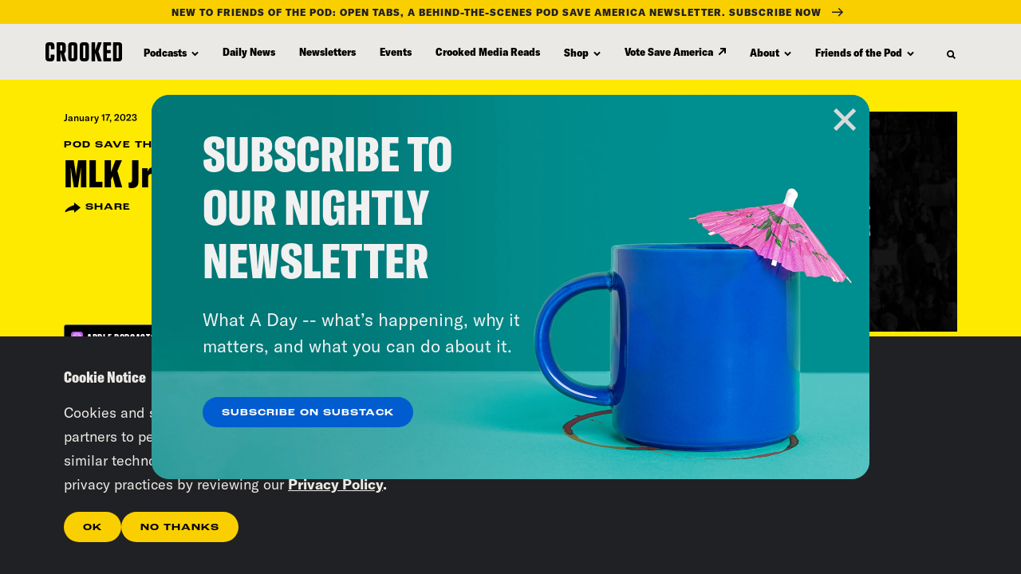

--- FILE ---
content_type: text/html; charset=UTF-8
request_url: https://www.crooked.com/podcast/mlk-jr-dream-chat/
body_size: 63227
content:
<!DOCTYPE html>
<html lang="en" xml:lang="en" class="no-js">
<head>
  <meta charset="utf-8">
  <meta http-equiv="X-UA-Compatible" content="IE=edge,chrome=1"><script type="text/javascript">(window.NREUM||(NREUM={})).init={privacy:{cookies_enabled:true},ajax:{deny_list:["bam.nr-data.net"]},feature_flags:["soft_nav"],distributed_tracing:{enabled:true}};(window.NREUM||(NREUM={})).loader_config={agentID:"1386144753",accountID:"4329426",trustKey:"66686",xpid:"UAUFWFJRDhABVlFVAQMGVFYH",licenseKey:"NRJS-10b2f70dbb89ada2d82",applicationID:"1207621226",browserID:"1386144753"};;/*! For license information please see nr-loader-spa-1.308.0.min.js.LICENSE.txt */
(()=>{var e,t,r={384:(e,t,r)=>{"use strict";r.d(t,{NT:()=>a,US:()=>u,Zm:()=>o,bQ:()=>d,dV:()=>c,pV:()=>l});var n=r(6154),i=r(1863),s=r(1910);const a={beacon:"bam.nr-data.net",errorBeacon:"bam.nr-data.net"};function o(){return n.gm.NREUM||(n.gm.NREUM={}),void 0===n.gm.newrelic&&(n.gm.newrelic=n.gm.NREUM),n.gm.NREUM}function c(){let e=o();return e.o||(e.o={ST:n.gm.setTimeout,SI:n.gm.setImmediate||n.gm.setInterval,CT:n.gm.clearTimeout,XHR:n.gm.XMLHttpRequest,REQ:n.gm.Request,EV:n.gm.Event,PR:n.gm.Promise,MO:n.gm.MutationObserver,FETCH:n.gm.fetch,WS:n.gm.WebSocket},(0,s.i)(...Object.values(e.o))),e}function d(e,t){let r=o();r.initializedAgents??={},t.initializedAt={ms:(0,i.t)(),date:new Date},r.initializedAgents[e]=t}function u(e,t){o()[e]=t}function l(){return function(){let e=o();const t=e.info||{};e.info={beacon:a.beacon,errorBeacon:a.errorBeacon,...t}}(),function(){let e=o();const t=e.init||{};e.init={...t}}(),c(),function(){let e=o();const t=e.loader_config||{};e.loader_config={...t}}(),o()}},782:(e,t,r)=>{"use strict";r.d(t,{T:()=>n});const n=r(860).K7.pageViewTiming},860:(e,t,r)=>{"use strict";r.d(t,{$J:()=>u,K7:()=>c,P3:()=>d,XX:()=>i,Yy:()=>o,df:()=>s,qY:()=>n,v4:()=>a});const n="events",i="jserrors",s="browser/blobs",a="rum",o="browser/logs",c={ajax:"ajax",genericEvents:"generic_events",jserrors:i,logging:"logging",metrics:"metrics",pageAction:"page_action",pageViewEvent:"page_view_event",pageViewTiming:"page_view_timing",sessionReplay:"session_replay",sessionTrace:"session_trace",softNav:"soft_navigations",spa:"spa"},d={[c.pageViewEvent]:1,[c.pageViewTiming]:2,[c.metrics]:3,[c.jserrors]:4,[c.spa]:5,[c.ajax]:6,[c.sessionTrace]:7,[c.softNav]:8,[c.sessionReplay]:9,[c.logging]:10,[c.genericEvents]:11},u={[c.pageViewEvent]:a,[c.pageViewTiming]:n,[c.ajax]:n,[c.spa]:n,[c.softNav]:n,[c.metrics]:i,[c.jserrors]:i,[c.sessionTrace]:s,[c.sessionReplay]:s,[c.logging]:o,[c.genericEvents]:"ins"}},944:(e,t,r)=>{"use strict";r.d(t,{R:()=>i});var n=r(3241);function i(e,t){"function"==typeof console.debug&&(console.debug("New Relic Warning: https://github.com/newrelic/newrelic-browser-agent/blob/main/docs/warning-codes.md#".concat(e),t),(0,n.W)({agentIdentifier:null,drained:null,type:"data",name:"warn",feature:"warn",data:{code:e,secondary:t}}))}},993:(e,t,r)=>{"use strict";r.d(t,{A$:()=>s,ET:()=>a,TZ:()=>o,p_:()=>i});var n=r(860);const i={ERROR:"ERROR",WARN:"WARN",INFO:"INFO",DEBUG:"DEBUG",TRACE:"TRACE"},s={OFF:0,ERROR:1,WARN:2,INFO:3,DEBUG:4,TRACE:5},a="log",o=n.K7.logging},1541:(e,t,r)=>{"use strict";r.d(t,{U:()=>i,f:()=>n});const n={MFE:"MFE",BA:"BA"};function i(e,t){if(2!==t?.harvestEndpointVersion)return{};const r=t.agentRef.runtime.appMetadata.agents[0].entityGuid;return e?{"source.id":e.id,"source.name":e.name,"source.type":e.type,"parent.id":e.parent?.id||r,"parent.type":e.parent?.type||n.BA}:{"entity.guid":r,appId:t.agentRef.info.applicationID}}},1687:(e,t,r)=>{"use strict";r.d(t,{Ak:()=>d,Ze:()=>h,x3:()=>u});var n=r(3241),i=r(7836),s=r(3606),a=r(860),o=r(2646);const c={};function d(e,t){const r={staged:!1,priority:a.P3[t]||0};l(e),c[e].get(t)||c[e].set(t,r)}function u(e,t){e&&c[e]&&(c[e].get(t)&&c[e].delete(t),p(e,t,!1),c[e].size&&f(e))}function l(e){if(!e)throw new Error("agentIdentifier required");c[e]||(c[e]=new Map)}function h(e="",t="feature",r=!1){if(l(e),!e||!c[e].get(t)||r)return p(e,t);c[e].get(t).staged=!0,f(e)}function f(e){const t=Array.from(c[e]);t.every(([e,t])=>t.staged)&&(t.sort((e,t)=>e[1].priority-t[1].priority),t.forEach(([t])=>{c[e].delete(t),p(e,t)}))}function p(e,t,r=!0){const a=e?i.ee.get(e):i.ee,c=s.i.handlers;if(!a.aborted&&a.backlog&&c){if((0,n.W)({agentIdentifier:e,type:"lifecycle",name:"drain",feature:t}),r){const e=a.backlog[t],r=c[t];if(r){for(let t=0;e&&t<e.length;++t)g(e[t],r);Object.entries(r).forEach(([e,t])=>{Object.values(t||{}).forEach(t=>{t[0]?.on&&t[0]?.context()instanceof o.y&&t[0].on(e,t[1])})})}}a.isolatedBacklog||delete c[t],a.backlog[t]=null,a.emit("drain-"+t,[])}}function g(e,t){var r=e[1];Object.values(t[r]||{}).forEach(t=>{var r=e[0];if(t[0]===r){var n=t[1],i=e[3],s=e[2];n.apply(i,s)}})}},1738:(e,t,r)=>{"use strict";r.d(t,{U:()=>f,Y:()=>h});var n=r(3241),i=r(9908),s=r(1863),a=r(944),o=r(5701),c=r(3969),d=r(8362),u=r(860),l=r(4261);function h(e,t,r,s){const h=s||r;!h||h[e]&&h[e]!==d.d.prototype[e]||(h[e]=function(){(0,i.p)(c.xV,["API/"+e+"/called"],void 0,u.K7.metrics,r.ee),(0,n.W)({agentIdentifier:r.agentIdentifier,drained:!!o.B?.[r.agentIdentifier],type:"data",name:"api",feature:l.Pl+e,data:{}});try{return t.apply(this,arguments)}catch(e){(0,a.R)(23,e)}})}function f(e,t,r,n,a){const o=e.info;null===r?delete o.jsAttributes[t]:o.jsAttributes[t]=r,(a||null===r)&&(0,i.p)(l.Pl+n,[(0,s.t)(),t,r],void 0,"session",e.ee)}},1741:(e,t,r)=>{"use strict";r.d(t,{W:()=>s});var n=r(944),i=r(4261);class s{#e(e,...t){if(this[e]!==s.prototype[e])return this[e](...t);(0,n.R)(35,e)}addPageAction(e,t){return this.#e(i.hG,e,t)}register(e){return this.#e(i.eY,e)}recordCustomEvent(e,t){return this.#e(i.fF,e,t)}setPageViewName(e,t){return this.#e(i.Fw,e,t)}setCustomAttribute(e,t,r){return this.#e(i.cD,e,t,r)}noticeError(e,t){return this.#e(i.o5,e,t)}setUserId(e,t=!1){return this.#e(i.Dl,e,t)}setApplicationVersion(e){return this.#e(i.nb,e)}setErrorHandler(e){return this.#e(i.bt,e)}addRelease(e,t){return this.#e(i.k6,e,t)}log(e,t){return this.#e(i.$9,e,t)}start(){return this.#e(i.d3)}finished(e){return this.#e(i.BL,e)}recordReplay(){return this.#e(i.CH)}pauseReplay(){return this.#e(i.Tb)}addToTrace(e){return this.#e(i.U2,e)}setCurrentRouteName(e){return this.#e(i.PA,e)}interaction(e){return this.#e(i.dT,e)}wrapLogger(e,t,r){return this.#e(i.Wb,e,t,r)}measure(e,t){return this.#e(i.V1,e,t)}consent(e){return this.#e(i.Pv,e)}}},1863:(e,t,r)=>{"use strict";function n(){return Math.floor(performance.now())}r.d(t,{t:()=>n})},1910:(e,t,r)=>{"use strict";r.d(t,{i:()=>s});var n=r(944);const i=new Map;function s(...e){return e.every(e=>{if(i.has(e))return i.get(e);const t="function"==typeof e?e.toString():"",r=t.includes("[native code]"),s=t.includes("nrWrapper");return r||s||(0,n.R)(64,e?.name||t),i.set(e,r),r})}},2555:(e,t,r)=>{"use strict";r.d(t,{D:()=>o,f:()=>a});var n=r(384),i=r(8122);const s={beacon:n.NT.beacon,errorBeacon:n.NT.errorBeacon,licenseKey:void 0,applicationID:void 0,sa:void 0,queueTime:void 0,applicationTime:void 0,ttGuid:void 0,user:void 0,account:void 0,product:void 0,extra:void 0,jsAttributes:{},userAttributes:void 0,atts:void 0,transactionName:void 0,tNamePlain:void 0};function a(e){try{return!!e.licenseKey&&!!e.errorBeacon&&!!e.applicationID}catch(e){return!1}}const o=e=>(0,i.a)(e,s)},2614:(e,t,r)=>{"use strict";r.d(t,{BB:()=>a,H3:()=>n,g:()=>d,iL:()=>c,tS:()=>o,uh:()=>i,wk:()=>s});const n="NRBA",i="SESSION",s=144e5,a=18e5,o={STARTED:"session-started",PAUSE:"session-pause",RESET:"session-reset",RESUME:"session-resume",UPDATE:"session-update"},c={SAME_TAB:"same-tab",CROSS_TAB:"cross-tab"},d={OFF:0,FULL:1,ERROR:2}},2646:(e,t,r)=>{"use strict";r.d(t,{y:()=>n});class n{constructor(e){this.contextId=e}}},2843:(e,t,r)=>{"use strict";r.d(t,{G:()=>s,u:()=>i});var n=r(3878);function i(e,t=!1,r,i){(0,n.DD)("visibilitychange",function(){if(t)return void("hidden"===document.visibilityState&&e());e(document.visibilityState)},r,i)}function s(e,t,r){(0,n.sp)("pagehide",e,t,r)}},3241:(e,t,r)=>{"use strict";r.d(t,{W:()=>s});var n=r(6154);const i="newrelic";function s(e={}){try{n.gm.dispatchEvent(new CustomEvent(i,{detail:e}))}catch(e){}}},3304:(e,t,r)=>{"use strict";r.d(t,{A:()=>s});var n=r(7836);const i=()=>{const e=new WeakSet;return(t,r)=>{if("object"==typeof r&&null!==r){if(e.has(r))return;e.add(r)}return r}};function s(e){try{return JSON.stringify(e,i())??""}catch(e){try{n.ee.emit("internal-error",[e])}catch(e){}return""}}},3333:(e,t,r)=>{"use strict";r.d(t,{$v:()=>u,TZ:()=>n,Xh:()=>c,Zp:()=>i,kd:()=>d,mq:()=>o,nf:()=>a,qN:()=>s});const n=r(860).K7.genericEvents,i=["auxclick","click","copy","keydown","paste","scrollend"],s=["focus","blur"],a=4,o=1e3,c=2e3,d=["PageAction","UserAction","BrowserPerformance"],u={RESOURCES:"experimental.resources",REGISTER:"register"}},3434:(e,t,r)=>{"use strict";r.d(t,{Jt:()=>s,YM:()=>d});var n=r(7836),i=r(5607);const s="nr@original:".concat(i.W),a=50;var o=Object.prototype.hasOwnProperty,c=!1;function d(e,t){return e||(e=n.ee),r.inPlace=function(e,t,n,i,s){n||(n="");const a="-"===n.charAt(0);for(let o=0;o<t.length;o++){const c=t[o],d=e[c];l(d)||(e[c]=r(d,a?c+n:n,i,c,s))}},r.flag=s,r;function r(t,r,n,c,d){return l(t)?t:(r||(r=""),nrWrapper[s]=t,function(e,t,r){if(Object.defineProperty&&Object.keys)try{return Object.keys(e).forEach(function(r){Object.defineProperty(t,r,{get:function(){return e[r]},set:function(t){return e[r]=t,t}})}),t}catch(e){u([e],r)}for(var n in e)o.call(e,n)&&(t[n]=e[n])}(t,nrWrapper,e),nrWrapper);function nrWrapper(){var s,o,l,h;let f;try{o=this,s=[...arguments],l="function"==typeof n?n(s,o):n||{}}catch(t){u([t,"",[s,o,c],l],e)}i(r+"start",[s,o,c],l,d);const p=performance.now();let g;try{return h=t.apply(o,s),g=performance.now(),h}catch(e){throw g=performance.now(),i(r+"err",[s,o,e],l,d),f=e,f}finally{const e=g-p,t={start:p,end:g,duration:e,isLongTask:e>=a,methodName:c,thrownError:f};t.isLongTask&&i("long-task",[t,o],l,d),i(r+"end",[s,o,h],l,d)}}}function i(r,n,i,s){if(!c||t){var a=c;c=!0;try{e.emit(r,n,i,t,s)}catch(t){u([t,r,n,i],e)}c=a}}}function u(e,t){t||(t=n.ee);try{t.emit("internal-error",e)}catch(e){}}function l(e){return!(e&&"function"==typeof e&&e.apply&&!e[s])}},3606:(e,t,r)=>{"use strict";r.d(t,{i:()=>s});var n=r(9908);s.on=a;var i=s.handlers={};function s(e,t,r,s){a(s||n.d,i,e,t,r)}function a(e,t,r,i,s){s||(s="feature"),e||(e=n.d);var a=t[s]=t[s]||{};(a[r]=a[r]||[]).push([e,i])}},3738:(e,t,r)=>{"use strict";r.d(t,{He:()=>i,Kp:()=>o,Lc:()=>d,Rz:()=>u,TZ:()=>n,bD:()=>s,d3:()=>a,jx:()=>l,sl:()=>h,uP:()=>c});const n=r(860).K7.sessionTrace,i="bstResource",s="resource",a="-start",o="-end",c="fn"+a,d="fn"+o,u="pushState",l=1e3,h=3e4},3785:(e,t,r)=>{"use strict";r.d(t,{R:()=>c,b:()=>d});var n=r(9908),i=r(1863),s=r(860),a=r(3969),o=r(993);function c(e,t,r={},c=o.p_.INFO,d=!0,u,l=(0,i.t)()){(0,n.p)(a.xV,["API/logging/".concat(c.toLowerCase(),"/called")],void 0,s.K7.metrics,e),(0,n.p)(o.ET,[l,t,r,c,d,u],void 0,s.K7.logging,e)}function d(e){return"string"==typeof e&&Object.values(o.p_).some(t=>t===e.toUpperCase().trim())}},3878:(e,t,r)=>{"use strict";function n(e,t){return{capture:e,passive:!1,signal:t}}function i(e,t,r=!1,i){window.addEventListener(e,t,n(r,i))}function s(e,t,r=!1,i){document.addEventListener(e,t,n(r,i))}r.d(t,{DD:()=>s,jT:()=>n,sp:()=>i})},3962:(e,t,r)=>{"use strict";r.d(t,{AM:()=>a,O2:()=>l,OV:()=>s,Qu:()=>h,TZ:()=>c,ih:()=>f,pP:()=>o,t1:()=>u,tC:()=>i,wD:()=>d});var n=r(860);const i=["click","keydown","submit"],s="popstate",a="api",o="initialPageLoad",c=n.K7.softNav,d=5e3,u=500,l={INITIAL_PAGE_LOAD:"",ROUTE_CHANGE:1,UNSPECIFIED:2},h={INTERACTION:1,AJAX:2,CUSTOM_END:3,CUSTOM_TRACER:4},f={IP:"in progress",PF:"pending finish",FIN:"finished",CAN:"cancelled"}},3969:(e,t,r)=>{"use strict";r.d(t,{TZ:()=>n,XG:()=>o,rs:()=>i,xV:()=>a,z_:()=>s});const n=r(860).K7.metrics,i="sm",s="cm",a="storeSupportabilityMetrics",o="storeEventMetrics"},4234:(e,t,r)=>{"use strict";r.d(t,{W:()=>s});var n=r(7836),i=r(1687);class s{constructor(e,t){this.agentIdentifier=e,this.ee=n.ee.get(e),this.featureName=t,this.blocked=!1}deregisterDrain(){(0,i.x3)(this.agentIdentifier,this.featureName)}}},4261:(e,t,r)=>{"use strict";r.d(t,{$9:()=>u,BL:()=>c,CH:()=>p,Dl:()=>R,Fw:()=>w,PA:()=>v,Pl:()=>n,Pv:()=>A,Tb:()=>h,U2:()=>a,V1:()=>E,Wb:()=>T,bt:()=>y,cD:()=>b,d3:()=>x,dT:()=>d,eY:()=>g,fF:()=>f,hG:()=>s,hw:()=>i,k6:()=>o,nb:()=>m,o5:()=>l});const n="api-",i=n+"ixn-",s="addPageAction",a="addToTrace",o="addRelease",c="finished",d="interaction",u="log",l="noticeError",h="pauseReplay",f="recordCustomEvent",p="recordReplay",g="register",m="setApplicationVersion",v="setCurrentRouteName",b="setCustomAttribute",y="setErrorHandler",w="setPageViewName",R="setUserId",x="start",T="wrapLogger",E="measure",A="consent"},5205:(e,t,r)=>{"use strict";r.d(t,{j:()=>S});var n=r(384),i=r(1741);var s=r(2555),a=r(3333);const o=e=>{if(!e||"string"!=typeof e)return!1;try{document.createDocumentFragment().querySelector(e)}catch{return!1}return!0};var c=r(2614),d=r(944),u=r(8122);const l="[data-nr-mask]",h=e=>(0,u.a)(e,(()=>{const e={feature_flags:[],experimental:{allow_registered_children:!1,resources:!1},mask_selector:"*",block_selector:"[data-nr-block]",mask_input_options:{color:!1,date:!1,"datetime-local":!1,email:!1,month:!1,number:!1,range:!1,search:!1,tel:!1,text:!1,time:!1,url:!1,week:!1,textarea:!1,select:!1,password:!0}};return{ajax:{deny_list:void 0,block_internal:!0,enabled:!0,autoStart:!0},api:{get allow_registered_children(){return e.feature_flags.includes(a.$v.REGISTER)||e.experimental.allow_registered_children},set allow_registered_children(t){e.experimental.allow_registered_children=t},duplicate_registered_data:!1},browser_consent_mode:{enabled:!1},distributed_tracing:{enabled:void 0,exclude_newrelic_header:void 0,cors_use_newrelic_header:void 0,cors_use_tracecontext_headers:void 0,allowed_origins:void 0},get feature_flags(){return e.feature_flags},set feature_flags(t){e.feature_flags=t},generic_events:{enabled:!0,autoStart:!0},harvest:{interval:30},jserrors:{enabled:!0,autoStart:!0},logging:{enabled:!0,autoStart:!0},metrics:{enabled:!0,autoStart:!0},obfuscate:void 0,page_action:{enabled:!0},page_view_event:{enabled:!0,autoStart:!0},page_view_timing:{enabled:!0,autoStart:!0},performance:{capture_marks:!1,capture_measures:!1,capture_detail:!0,resources:{get enabled(){return e.feature_flags.includes(a.$v.RESOURCES)||e.experimental.resources},set enabled(t){e.experimental.resources=t},asset_types:[],first_party_domains:[],ignore_newrelic:!0}},privacy:{cookies_enabled:!0},proxy:{assets:void 0,beacon:void 0},session:{expiresMs:c.wk,inactiveMs:c.BB},session_replay:{autoStart:!0,enabled:!1,preload:!1,sampling_rate:10,error_sampling_rate:100,collect_fonts:!1,inline_images:!1,fix_stylesheets:!0,mask_all_inputs:!0,get mask_text_selector(){return e.mask_selector},set mask_text_selector(t){o(t)?e.mask_selector="".concat(t,",").concat(l):""===t||null===t?e.mask_selector=l:(0,d.R)(5,t)},get block_class(){return"nr-block"},get ignore_class(){return"nr-ignore"},get mask_text_class(){return"nr-mask"},get block_selector(){return e.block_selector},set block_selector(t){o(t)?e.block_selector+=",".concat(t):""!==t&&(0,d.R)(6,t)},get mask_input_options(){return e.mask_input_options},set mask_input_options(t){t&&"object"==typeof t?e.mask_input_options={...t,password:!0}:(0,d.R)(7,t)}},session_trace:{enabled:!0,autoStart:!0},soft_navigations:{enabled:!0,autoStart:!0},spa:{enabled:!0,autoStart:!0},ssl:void 0,user_actions:{enabled:!0,elementAttributes:["id","className","tagName","type"]}}})());var f=r(6154),p=r(9324);let g=0;const m={buildEnv:p.F3,distMethod:p.Xs,version:p.xv,originTime:f.WN},v={consented:!1},b={appMetadata:{},get consented(){return this.session?.state?.consent||v.consented},set consented(e){v.consented=e},customTransaction:void 0,denyList:void 0,disabled:!1,harvester:void 0,isolatedBacklog:!1,isRecording:!1,loaderType:void 0,maxBytes:3e4,obfuscator:void 0,onerror:void 0,ptid:void 0,releaseIds:{},session:void 0,timeKeeper:void 0,registeredEntities:[],jsAttributesMetadata:{bytes:0},get harvestCount(){return++g}},y=e=>{const t=(0,u.a)(e,b),r=Object.keys(m).reduce((e,t)=>(e[t]={value:m[t],writable:!1,configurable:!0,enumerable:!0},e),{});return Object.defineProperties(t,r)};var w=r(5701);const R=e=>{const t=e.startsWith("http");e+="/",r.p=t?e:"https://"+e};var x=r(7836),T=r(3241);const E={accountID:void 0,trustKey:void 0,agentID:void 0,licenseKey:void 0,applicationID:void 0,xpid:void 0},A=e=>(0,u.a)(e,E),_=new Set;function S(e,t={},r,a){let{init:o,info:c,loader_config:d,runtime:u={},exposed:l=!0}=t;if(!c){const e=(0,n.pV)();o=e.init,c=e.info,d=e.loader_config}e.init=h(o||{}),e.loader_config=A(d||{}),c.jsAttributes??={},f.bv&&(c.jsAttributes.isWorker=!0),e.info=(0,s.D)(c);const p=e.init,g=[c.beacon,c.errorBeacon];_.has(e.agentIdentifier)||(p.proxy.assets&&(R(p.proxy.assets),g.push(p.proxy.assets)),p.proxy.beacon&&g.push(p.proxy.beacon),e.beacons=[...g],function(e){const t=(0,n.pV)();Object.getOwnPropertyNames(i.W.prototype).forEach(r=>{const n=i.W.prototype[r];if("function"!=typeof n||"constructor"===n)return;let s=t[r];e[r]&&!1!==e.exposed&&"micro-agent"!==e.runtime?.loaderType&&(t[r]=(...t)=>{const n=e[r](...t);return s?s(...t):n})})}(e),(0,n.US)("activatedFeatures",w.B)),u.denyList=[...p.ajax.deny_list||[],...p.ajax.block_internal?g:[]],u.ptid=e.agentIdentifier,u.loaderType=r,e.runtime=y(u),_.has(e.agentIdentifier)||(e.ee=x.ee.get(e.agentIdentifier),e.exposed=l,(0,T.W)({agentIdentifier:e.agentIdentifier,drained:!!w.B?.[e.agentIdentifier],type:"lifecycle",name:"initialize",feature:void 0,data:e.config})),_.add(e.agentIdentifier)}},5270:(e,t,r)=>{"use strict";r.d(t,{Aw:()=>a,SR:()=>s,rF:()=>o});var n=r(384),i=r(7767);function s(e){return!!(0,n.dV)().o.MO&&(0,i.V)(e)&&!0===e?.session_trace.enabled}function a(e){return!0===e?.session_replay.preload&&s(e)}function o(e,t){try{if("string"==typeof t?.type){if("password"===t.type.toLowerCase())return"*".repeat(e?.length||0);if(void 0!==t?.dataset?.nrUnmask||t?.classList?.contains("nr-unmask"))return e}}catch(e){}return"string"==typeof e?e.replace(/[\S]/g,"*"):"*".repeat(e?.length||0)}},5289:(e,t,r)=>{"use strict";r.d(t,{GG:()=>a,Qr:()=>c,sB:()=>o});var n=r(3878),i=r(6389);function s(){return"undefined"==typeof document||"complete"===document.readyState}function a(e,t){if(s())return e();const r=(0,i.J)(e),a=setInterval(()=>{s()&&(clearInterval(a),r())},500);(0,n.sp)("load",r,t)}function o(e){if(s())return e();(0,n.DD)("DOMContentLoaded",e)}function c(e){if(s())return e();(0,n.sp)("popstate",e)}},5607:(e,t,r)=>{"use strict";r.d(t,{W:()=>n});const n=(0,r(9566).bz)()},5701:(e,t,r)=>{"use strict";r.d(t,{B:()=>s,t:()=>a});var n=r(3241);const i=new Set,s={};function a(e,t){const r=t.agentIdentifier;s[r]??={},e&&"object"==typeof e&&(i.has(r)||(t.ee.emit("rumresp",[e]),s[r]=e,i.add(r),(0,n.W)({agentIdentifier:r,loaded:!0,drained:!0,type:"lifecycle",name:"load",feature:void 0,data:e})))}},6154:(e,t,r)=>{"use strict";r.d(t,{OF:()=>d,RI:()=>i,WN:()=>h,bv:()=>s,eN:()=>f,gm:()=>a,lR:()=>l,m:()=>c,mw:()=>o,sb:()=>u});var n=r(1863);const i="undefined"!=typeof window&&!!window.document,s="undefined"!=typeof WorkerGlobalScope&&("undefined"!=typeof self&&self instanceof WorkerGlobalScope&&self.navigator instanceof WorkerNavigator||"undefined"!=typeof globalThis&&globalThis instanceof WorkerGlobalScope&&globalThis.navigator instanceof WorkerNavigator),a=i?window:"undefined"!=typeof WorkerGlobalScope&&("undefined"!=typeof self&&self instanceof WorkerGlobalScope&&self||"undefined"!=typeof globalThis&&globalThis instanceof WorkerGlobalScope&&globalThis),o=Boolean("hidden"===a?.document?.visibilityState),c=""+a?.location,d=/iPad|iPhone|iPod/.test(a.navigator?.userAgent),u=d&&"undefined"==typeof SharedWorker,l=(()=>{const e=a.navigator?.userAgent?.match(/Firefox[/\s](\d+\.\d+)/);return Array.isArray(e)&&e.length>=2?+e[1]:0})(),h=Date.now()-(0,n.t)(),f=()=>"undefined"!=typeof PerformanceNavigationTiming&&a?.performance?.getEntriesByType("navigation")?.[0]?.responseStart},6344:(e,t,r)=>{"use strict";r.d(t,{BB:()=>u,Qb:()=>l,TZ:()=>i,Ug:()=>a,Vh:()=>s,_s:()=>o,bc:()=>d,yP:()=>c});var n=r(2614);const i=r(860).K7.sessionReplay,s="errorDuringReplay",a=.12,o={DomContentLoaded:0,Load:1,FullSnapshot:2,IncrementalSnapshot:3,Meta:4,Custom:5},c={[n.g.ERROR]:15e3,[n.g.FULL]:3e5,[n.g.OFF]:0},d={RESET:{message:"Session was reset",sm:"Reset"},IMPORT:{message:"Recorder failed to import",sm:"Import"},TOO_MANY:{message:"429: Too Many Requests",sm:"Too-Many"},TOO_BIG:{message:"Payload was too large",sm:"Too-Big"},CROSS_TAB:{message:"Session Entity was set to OFF on another tab",sm:"Cross-Tab"},ENTITLEMENTS:{message:"Session Replay is not allowed and will not be started",sm:"Entitlement"}},u=5e3,l={API:"api",RESUME:"resume",SWITCH_TO_FULL:"switchToFull",INITIALIZE:"initialize",PRELOAD:"preload"}},6389:(e,t,r)=>{"use strict";function n(e,t=500,r={}){const n=r?.leading||!1;let i;return(...r)=>{n&&void 0===i&&(e.apply(this,r),i=setTimeout(()=>{i=clearTimeout(i)},t)),n||(clearTimeout(i),i=setTimeout(()=>{e.apply(this,r)},t))}}function i(e){let t=!1;return(...r)=>{t||(t=!0,e.apply(this,r))}}r.d(t,{J:()=>i,s:()=>n})},6630:(e,t,r)=>{"use strict";r.d(t,{T:()=>n});const n=r(860).K7.pageViewEvent},6774:(e,t,r)=>{"use strict";r.d(t,{T:()=>n});const n=r(860).K7.jserrors},7295:(e,t,r)=>{"use strict";r.d(t,{Xv:()=>a,gX:()=>i,iW:()=>s});var n=[];function i(e){if(!e||s(e))return!1;if(0===n.length)return!0;if("*"===n[0].hostname)return!1;for(var t=0;t<n.length;t++){var r=n[t];if(r.hostname.test(e.hostname)&&r.pathname.test(e.pathname))return!1}return!0}function s(e){return void 0===e.hostname}function a(e){if(n=[],e&&e.length)for(var t=0;t<e.length;t++){let r=e[t];if(!r)continue;if("*"===r)return void(n=[{hostname:"*"}]);0===r.indexOf("http://")?r=r.substring(7):0===r.indexOf("https://")&&(r=r.substring(8));const i=r.indexOf("/");let s,a;i>0?(s=r.substring(0,i),a=r.substring(i)):(s=r,a="*");let[c]=s.split(":");n.push({hostname:o(c),pathname:o(a,!0)})}}function o(e,t=!1){const r=e.replace(/[.+?^${}()|[\]\\]/g,e=>"\\"+e).replace(/\*/g,".*?");return new RegExp((t?"^":"")+r+"$")}},7485:(e,t,r)=>{"use strict";r.d(t,{D:()=>i});var n=r(6154);function i(e){if(0===(e||"").indexOf("data:"))return{protocol:"data"};try{const t=new URL(e,location.href),r={port:t.port,hostname:t.hostname,pathname:t.pathname,search:t.search,protocol:t.protocol.slice(0,t.protocol.indexOf(":")),sameOrigin:t.protocol===n.gm?.location?.protocol&&t.host===n.gm?.location?.host};return r.port&&""!==r.port||("http:"===t.protocol&&(r.port="80"),"https:"===t.protocol&&(r.port="443")),r.pathname&&""!==r.pathname?r.pathname.startsWith("/")||(r.pathname="/".concat(r.pathname)):r.pathname="/",r}catch(e){return{}}}},7699:(e,t,r)=>{"use strict";r.d(t,{It:()=>s,KC:()=>o,No:()=>i,qh:()=>a});var n=r(860);const i=16e3,s=1e6,a="SESSION_ERROR",o={[n.K7.logging]:!0,[n.K7.genericEvents]:!1,[n.K7.jserrors]:!1,[n.K7.ajax]:!1}},7767:(e,t,r)=>{"use strict";r.d(t,{V:()=>i});var n=r(6154);const i=e=>n.RI&&!0===e?.privacy.cookies_enabled},7836:(e,t,r)=>{"use strict";r.d(t,{P:()=>o,ee:()=>c});var n=r(384),i=r(8990),s=r(2646),a=r(5607);const o="nr@context:".concat(a.W),c=function e(t,r){var n={},a={},u={},l=!1;try{l=16===r.length&&d.initializedAgents?.[r]?.runtime.isolatedBacklog}catch(e){}var h={on:p,addEventListener:p,removeEventListener:function(e,t){var r=n[e];if(!r)return;for(var i=0;i<r.length;i++)r[i]===t&&r.splice(i,1)},emit:function(e,r,n,i,s){!1!==s&&(s=!0);if(c.aborted&&!i)return;t&&s&&t.emit(e,r,n);var o=f(n);g(e).forEach(e=>{e.apply(o,r)});var d=v()[a[e]];d&&d.push([h,e,r,o]);return o},get:m,listeners:g,context:f,buffer:function(e,t){const r=v();if(t=t||"feature",h.aborted)return;Object.entries(e||{}).forEach(([e,n])=>{a[n]=t,t in r||(r[t]=[])})},abort:function(){h._aborted=!0,Object.keys(h.backlog).forEach(e=>{delete h.backlog[e]})},isBuffering:function(e){return!!v()[a[e]]},debugId:r,backlog:l?{}:t&&"object"==typeof t.backlog?t.backlog:{},isolatedBacklog:l};return Object.defineProperty(h,"aborted",{get:()=>{let e=h._aborted||!1;return e||(t&&(e=t.aborted),e)}}),h;function f(e){return e&&e instanceof s.y?e:e?(0,i.I)(e,o,()=>new s.y(o)):new s.y(o)}function p(e,t){n[e]=g(e).concat(t)}function g(e){return n[e]||[]}function m(t){return u[t]=u[t]||e(h,t)}function v(){return h.backlog}}(void 0,"globalEE"),d=(0,n.Zm)();d.ee||(d.ee=c)},8122:(e,t,r)=>{"use strict";r.d(t,{a:()=>i});var n=r(944);function i(e,t){try{if(!e||"object"!=typeof e)return(0,n.R)(3);if(!t||"object"!=typeof t)return(0,n.R)(4);const r=Object.create(Object.getPrototypeOf(t),Object.getOwnPropertyDescriptors(t)),s=0===Object.keys(r).length?e:r;for(let a in s)if(void 0!==e[a])try{if(null===e[a]){r[a]=null;continue}Array.isArray(e[a])&&Array.isArray(t[a])?r[a]=Array.from(new Set([...e[a],...t[a]])):"object"==typeof e[a]&&"object"==typeof t[a]?r[a]=i(e[a],t[a]):r[a]=e[a]}catch(e){r[a]||(0,n.R)(1,e)}return r}catch(e){(0,n.R)(2,e)}}},8139:(e,t,r)=>{"use strict";r.d(t,{u:()=>h});var n=r(7836),i=r(3434),s=r(8990),a=r(6154);const o={},c=a.gm.XMLHttpRequest,d="addEventListener",u="removeEventListener",l="nr@wrapped:".concat(n.P);function h(e){var t=function(e){return(e||n.ee).get("events")}(e);if(o[t.debugId]++)return t;o[t.debugId]=1;var r=(0,i.YM)(t,!0);function h(e){r.inPlace(e,[d,u],"-",p)}function p(e,t){return e[1]}return"getPrototypeOf"in Object&&(a.RI&&f(document,h),c&&f(c.prototype,h),f(a.gm,h)),t.on(d+"-start",function(e,t){var n=e[1];if(null!==n&&("function"==typeof n||"object"==typeof n)&&"newrelic"!==e[0]){var i=(0,s.I)(n,l,function(){var e={object:function(){if("function"!=typeof n.handleEvent)return;return n.handleEvent.apply(n,arguments)},function:n}[typeof n];return e?r(e,"fn-",null,e.name||"anonymous"):n});this.wrapped=e[1]=i}}),t.on(u+"-start",function(e){e[1]=this.wrapped||e[1]}),t}function f(e,t,...r){let n=e;for(;"object"==typeof n&&!Object.prototype.hasOwnProperty.call(n,d);)n=Object.getPrototypeOf(n);n&&t(n,...r)}},8362:(e,t,r)=>{"use strict";r.d(t,{d:()=>s});var n=r(9566),i=r(1741);class s extends i.W{agentIdentifier=(0,n.LA)(16)}},8374:(e,t,r)=>{r.nc=(()=>{try{return document?.currentScript?.nonce}catch(e){}return""})()},8990:(e,t,r)=>{"use strict";r.d(t,{I:()=>i});var n=Object.prototype.hasOwnProperty;function i(e,t,r){if(n.call(e,t))return e[t];var i=r();if(Object.defineProperty&&Object.keys)try{return Object.defineProperty(e,t,{value:i,writable:!0,enumerable:!1}),i}catch(e){}return e[t]=i,i}},9119:(e,t,r)=>{"use strict";r.d(t,{L:()=>s});var n=/([^?#]*)[^#]*(#[^?]*|$).*/,i=/([^?#]*)().*/;function s(e,t){return e?e.replace(t?n:i,"$1$2"):e}},9300:(e,t,r)=>{"use strict";r.d(t,{T:()=>n});const n=r(860).K7.ajax},9324:(e,t,r)=>{"use strict";r.d(t,{AJ:()=>a,F3:()=>i,Xs:()=>s,Yq:()=>o,xv:()=>n});const n="1.308.0",i="PROD",s="CDN",a="@newrelic/rrweb",o="1.0.1"},9566:(e,t,r)=>{"use strict";r.d(t,{LA:()=>o,ZF:()=>c,bz:()=>a,el:()=>d});var n=r(6154);const i="xxxxxxxx-xxxx-4xxx-yxxx-xxxxxxxxxxxx";function s(e,t){return e?15&e[t]:16*Math.random()|0}function a(){const e=n.gm?.crypto||n.gm?.msCrypto;let t,r=0;return e&&e.getRandomValues&&(t=e.getRandomValues(new Uint8Array(30))),i.split("").map(e=>"x"===e?s(t,r++).toString(16):"y"===e?(3&s()|8).toString(16):e).join("")}function o(e){const t=n.gm?.crypto||n.gm?.msCrypto;let r,i=0;t&&t.getRandomValues&&(r=t.getRandomValues(new Uint8Array(e)));const a=[];for(var o=0;o<e;o++)a.push(s(r,i++).toString(16));return a.join("")}function c(){return o(16)}function d(){return o(32)}},9908:(e,t,r)=>{"use strict";r.d(t,{d:()=>n,p:()=>i});var n=r(7836).ee.get("handle");function i(e,t,r,i,s){s?(s.buffer([e],i),s.emit(e,t,r)):(n.buffer([e],i),n.emit(e,t,r))}}},n={};function i(e){var t=n[e];if(void 0!==t)return t.exports;var s=n[e]={exports:{}};return r[e](s,s.exports,i),s.exports}i.m=r,i.d=(e,t)=>{for(var r in t)i.o(t,r)&&!i.o(e,r)&&Object.defineProperty(e,r,{enumerable:!0,get:t[r]})},i.f={},i.e=e=>Promise.all(Object.keys(i.f).reduce((t,r)=>(i.f[r](e,t),t),[])),i.u=e=>({212:"nr-spa-compressor",249:"nr-spa-recorder",478:"nr-spa"}[e]+"-1.308.0.min.js"),i.o=(e,t)=>Object.prototype.hasOwnProperty.call(e,t),e={},t="NRBA-1.308.0.PROD:",i.l=(r,n,s,a)=>{if(e[r])e[r].push(n);else{var o,c;if(void 0!==s)for(var d=document.getElementsByTagName("script"),u=0;u<d.length;u++){var l=d[u];if(l.getAttribute("src")==r||l.getAttribute("data-webpack")==t+s){o=l;break}}if(!o){c=!0;var h={478:"sha512-RSfSVnmHk59T/uIPbdSE0LPeqcEdF4/+XhfJdBuccH5rYMOEZDhFdtnh6X6nJk7hGpzHd9Ujhsy7lZEz/ORYCQ==",249:"sha512-ehJXhmntm85NSqW4MkhfQqmeKFulra3klDyY0OPDUE+sQ3GokHlPh1pmAzuNy//3j4ac6lzIbmXLvGQBMYmrkg==",212:"sha512-B9h4CR46ndKRgMBcK+j67uSR2RCnJfGefU+A7FrgR/k42ovXy5x/MAVFiSvFxuVeEk/pNLgvYGMp1cBSK/G6Fg=="};(o=document.createElement("script")).charset="utf-8",i.nc&&o.setAttribute("nonce",i.nc),o.setAttribute("data-webpack",t+s),o.src=r,0!==o.src.indexOf(window.location.origin+"/")&&(o.crossOrigin="anonymous"),h[a]&&(o.integrity=h[a])}e[r]=[n];var f=(t,n)=>{o.onerror=o.onload=null,clearTimeout(p);var i=e[r];if(delete e[r],o.parentNode&&o.parentNode.removeChild(o),i&&i.forEach(e=>e(n)),t)return t(n)},p=setTimeout(f.bind(null,void 0,{type:"timeout",target:o}),12e4);o.onerror=f.bind(null,o.onerror),o.onload=f.bind(null,o.onload),c&&document.head.appendChild(o)}},i.r=e=>{"undefined"!=typeof Symbol&&Symbol.toStringTag&&Object.defineProperty(e,Symbol.toStringTag,{value:"Module"}),Object.defineProperty(e,"__esModule",{value:!0})},i.p="https://js-agent.newrelic.com/",(()=>{var e={38:0,788:0};i.f.j=(t,r)=>{var n=i.o(e,t)?e[t]:void 0;if(0!==n)if(n)r.push(n[2]);else{var s=new Promise((r,i)=>n=e[t]=[r,i]);r.push(n[2]=s);var a=i.p+i.u(t),o=new Error;i.l(a,r=>{if(i.o(e,t)&&(0!==(n=e[t])&&(e[t]=void 0),n)){var s=r&&("load"===r.type?"missing":r.type),a=r&&r.target&&r.target.src;o.message="Loading chunk "+t+" failed: ("+s+": "+a+")",o.name="ChunkLoadError",o.type=s,o.request=a,n[1](o)}},"chunk-"+t,t)}};var t=(t,r)=>{var n,s,[a,o,c]=r,d=0;if(a.some(t=>0!==e[t])){for(n in o)i.o(o,n)&&(i.m[n]=o[n]);if(c)c(i)}for(t&&t(r);d<a.length;d++)s=a[d],i.o(e,s)&&e[s]&&e[s][0](),e[s]=0},r=self["webpackChunk:NRBA-1.308.0.PROD"]=self["webpackChunk:NRBA-1.308.0.PROD"]||[];r.forEach(t.bind(null,0)),r.push=t.bind(null,r.push.bind(r))})(),(()=>{"use strict";i(8374);var e=i(8362),t=i(860);const r=Object.values(t.K7);var n=i(5205);var s=i(9908),a=i(1863),o=i(4261),c=i(1738);var d=i(1687),u=i(4234),l=i(5289),h=i(6154),f=i(944),p=i(5270),g=i(7767),m=i(6389),v=i(7699);class b extends u.W{constructor(e,t){super(e.agentIdentifier,t),this.agentRef=e,this.abortHandler=void 0,this.featAggregate=void 0,this.loadedSuccessfully=void 0,this.onAggregateImported=new Promise(e=>{this.loadedSuccessfully=e}),this.deferred=Promise.resolve(),!1===e.init[this.featureName].autoStart?this.deferred=new Promise((t,r)=>{this.ee.on("manual-start-all",(0,m.J)(()=>{(0,d.Ak)(e.agentIdentifier,this.featureName),t()}))}):(0,d.Ak)(e.agentIdentifier,t)}importAggregator(e,t,r={}){if(this.featAggregate)return;const n=async()=>{let n;await this.deferred;try{if((0,g.V)(e.init)){const{setupAgentSession:t}=await i.e(478).then(i.bind(i,8766));n=t(e)}}catch(e){(0,f.R)(20,e),this.ee.emit("internal-error",[e]),(0,s.p)(v.qh,[e],void 0,this.featureName,this.ee)}try{if(!this.#t(this.featureName,n,e.init))return(0,d.Ze)(this.agentIdentifier,this.featureName),void this.loadedSuccessfully(!1);const{Aggregate:i}=await t();this.featAggregate=new i(e,r),e.runtime.harvester.initializedAggregates.push(this.featAggregate),this.loadedSuccessfully(!0)}catch(e){(0,f.R)(34,e),this.abortHandler?.(),(0,d.Ze)(this.agentIdentifier,this.featureName,!0),this.loadedSuccessfully(!1),this.ee&&this.ee.abort()}};h.RI?(0,l.GG)(()=>n(),!0):n()}#t(e,r,n){if(this.blocked)return!1;switch(e){case t.K7.sessionReplay:return(0,p.SR)(n)&&!!r;case t.K7.sessionTrace:return!!r;default:return!0}}}var y=i(6630),w=i(2614),R=i(3241);class x extends b{static featureName=y.T;constructor(e){var t;super(e,y.T),this.setupInspectionEvents(e.agentIdentifier),t=e,(0,c.Y)(o.Fw,function(e,r){"string"==typeof e&&("/"!==e.charAt(0)&&(e="/"+e),t.runtime.customTransaction=(r||"http://custom.transaction")+e,(0,s.p)(o.Pl+o.Fw,[(0,a.t)()],void 0,void 0,t.ee))},t),this.importAggregator(e,()=>i.e(478).then(i.bind(i,2467)))}setupInspectionEvents(e){const t=(t,r)=>{t&&(0,R.W)({agentIdentifier:e,timeStamp:t.timeStamp,loaded:"complete"===t.target.readyState,type:"window",name:r,data:t.target.location+""})};(0,l.sB)(e=>{t(e,"DOMContentLoaded")}),(0,l.GG)(e=>{t(e,"load")}),(0,l.Qr)(e=>{t(e,"navigate")}),this.ee.on(w.tS.UPDATE,(t,r)=>{(0,R.W)({agentIdentifier:e,type:"lifecycle",name:"session",data:r})})}}var T=i(384);class E extends e.d{constructor(e){var t;(super(),h.gm)?(this.features={},(0,T.bQ)(this.agentIdentifier,this),this.desiredFeatures=new Set(e.features||[]),this.desiredFeatures.add(x),(0,n.j)(this,e,e.loaderType||"agent"),t=this,(0,c.Y)(o.cD,function(e,r,n=!1){if("string"==typeof e){if(["string","number","boolean"].includes(typeof r)||null===r)return(0,c.U)(t,e,r,o.cD,n);(0,f.R)(40,typeof r)}else(0,f.R)(39,typeof e)},t),function(e){(0,c.Y)(o.Dl,function(t,r=!1){if("string"!=typeof t&&null!==t)return void(0,f.R)(41,typeof t);const n=e.info.jsAttributes["enduser.id"];r&&null!=n&&n!==t?(0,s.p)(o.Pl+"setUserIdAndResetSession",[t],void 0,"session",e.ee):(0,c.U)(e,"enduser.id",t,o.Dl,!0)},e)}(this),function(e){(0,c.Y)(o.nb,function(t){if("string"==typeof t||null===t)return(0,c.U)(e,"application.version",t,o.nb,!1);(0,f.R)(42,typeof t)},e)}(this),function(e){(0,c.Y)(o.d3,function(){e.ee.emit("manual-start-all")},e)}(this),function(e){(0,c.Y)(o.Pv,function(t=!0){if("boolean"==typeof t){if((0,s.p)(o.Pl+o.Pv,[t],void 0,"session",e.ee),e.runtime.consented=t,t){const t=e.features.page_view_event;t.onAggregateImported.then(e=>{const r=t.featAggregate;e&&!r.sentRum&&r.sendRum()})}}else(0,f.R)(65,typeof t)},e)}(this),this.run()):(0,f.R)(21)}get config(){return{info:this.info,init:this.init,loader_config:this.loader_config,runtime:this.runtime}}get api(){return this}run(){try{const e=function(e){const t={};return r.forEach(r=>{t[r]=!!e[r]?.enabled}),t}(this.init),n=[...this.desiredFeatures];n.sort((e,r)=>t.P3[e.featureName]-t.P3[r.featureName]),n.forEach(r=>{if(!e[r.featureName]&&r.featureName!==t.K7.pageViewEvent)return;if(r.featureName===t.K7.spa)return void(0,f.R)(67);const n=function(e){switch(e){case t.K7.ajax:return[t.K7.jserrors];case t.K7.sessionTrace:return[t.K7.ajax,t.K7.pageViewEvent];case t.K7.sessionReplay:return[t.K7.sessionTrace];case t.K7.pageViewTiming:return[t.K7.pageViewEvent];default:return[]}}(r.featureName).filter(e=>!(e in this.features));n.length>0&&(0,f.R)(36,{targetFeature:r.featureName,missingDependencies:n}),this.features[r.featureName]=new r(this)})}catch(e){(0,f.R)(22,e);for(const e in this.features)this.features[e].abortHandler?.();const t=(0,T.Zm)();delete t.initializedAgents[this.agentIdentifier]?.features,delete this.sharedAggregator;return t.ee.get(this.agentIdentifier).abort(),!1}}}var A=i(2843),_=i(782);class S extends b{static featureName=_.T;constructor(e){super(e,_.T),h.RI&&((0,A.u)(()=>(0,s.p)("docHidden",[(0,a.t)()],void 0,_.T,this.ee),!0),(0,A.G)(()=>(0,s.p)("winPagehide",[(0,a.t)()],void 0,_.T,this.ee)),this.importAggregator(e,()=>i.e(478).then(i.bind(i,9917))))}}var O=i(3969);class I extends b{static featureName=O.TZ;constructor(e){super(e,O.TZ),h.RI&&document.addEventListener("securitypolicyviolation",e=>{(0,s.p)(O.xV,["Generic/CSPViolation/Detected"],void 0,this.featureName,this.ee)}),this.importAggregator(e,()=>i.e(478).then(i.bind(i,6555)))}}var N=i(6774),P=i(3878),k=i(3304);class D{constructor(e,t,r,n,i){this.name="UncaughtError",this.message="string"==typeof e?e:(0,k.A)(e),this.sourceURL=t,this.line=r,this.column=n,this.__newrelic=i}}function C(e){return M(e)?e:new D(void 0!==e?.message?e.message:e,e?.filename||e?.sourceURL,e?.lineno||e?.line,e?.colno||e?.col,e?.__newrelic,e?.cause)}function j(e){const t="Unhandled Promise Rejection: ";if(!e?.reason)return;if(M(e.reason)){try{e.reason.message.startsWith(t)||(e.reason.message=t+e.reason.message)}catch(e){}return C(e.reason)}const r=C(e.reason);return(r.message||"").startsWith(t)||(r.message=t+r.message),r}function L(e){if(e.error instanceof SyntaxError&&!/:\d+$/.test(e.error.stack?.trim())){const t=new D(e.message,e.filename,e.lineno,e.colno,e.error.__newrelic,e.cause);return t.name=SyntaxError.name,t}return M(e.error)?e.error:C(e)}function M(e){return e instanceof Error&&!!e.stack}function H(e,r,n,i,o=(0,a.t)()){"string"==typeof e&&(e=new Error(e)),(0,s.p)("err",[e,o,!1,r,n.runtime.isRecording,void 0,i],void 0,t.K7.jserrors,n.ee),(0,s.p)("uaErr",[],void 0,t.K7.genericEvents,n.ee)}var B=i(1541),K=i(993),W=i(3785);function U(e,{customAttributes:t={},level:r=K.p_.INFO}={},n,i,s=(0,a.t)()){(0,W.R)(n.ee,e,t,r,!1,i,s)}function F(e,r,n,i,c=(0,a.t)()){(0,s.p)(o.Pl+o.hG,[c,e,r,i],void 0,t.K7.genericEvents,n.ee)}function V(e,r,n,i,c=(0,a.t)()){const{start:d,end:u,customAttributes:l}=r||{},h={customAttributes:l||{}};if("object"!=typeof h.customAttributes||"string"!=typeof e||0===e.length)return void(0,f.R)(57);const p=(e,t)=>null==e?t:"number"==typeof e?e:e instanceof PerformanceMark?e.startTime:Number.NaN;if(h.start=p(d,0),h.end=p(u,c),Number.isNaN(h.start)||Number.isNaN(h.end))(0,f.R)(57);else{if(h.duration=h.end-h.start,!(h.duration<0))return(0,s.p)(o.Pl+o.V1,[h,e,i],void 0,t.K7.genericEvents,n.ee),h;(0,f.R)(58)}}function G(e,r={},n,i,c=(0,a.t)()){(0,s.p)(o.Pl+o.fF,[c,e,r,i],void 0,t.K7.genericEvents,n.ee)}function z(e){(0,c.Y)(o.eY,function(t){return Y(e,t)},e)}function Y(e,r,n){(0,f.R)(54,"newrelic.register"),r||={},r.type=B.f.MFE,r.licenseKey||=e.info.licenseKey,r.blocked=!1,r.parent=n||{},Array.isArray(r.tags)||(r.tags=[]);const i={};r.tags.forEach(e=>{"name"!==e&&"id"!==e&&(i["source.".concat(e)]=!0)}),r.isolated??=!0;let o=()=>{};const c=e.runtime.registeredEntities;if(!r.isolated){const e=c.find(({metadata:{target:{id:e}}})=>e===r.id&&!r.isolated);if(e)return e}const d=e=>{r.blocked=!0,o=e};function u(e){return"string"==typeof e&&!!e.trim()&&e.trim().length<501||"number"==typeof e}e.init.api.allow_registered_children||d((0,m.J)(()=>(0,f.R)(55))),u(r.id)&&u(r.name)||d((0,m.J)(()=>(0,f.R)(48,r)));const l={addPageAction:(t,n={})=>g(F,[t,{...i,...n},e],r),deregister:()=>{d((0,m.J)(()=>(0,f.R)(68)))},log:(t,n={})=>g(U,[t,{...n,customAttributes:{...i,...n.customAttributes||{}}},e],r),measure:(t,n={})=>g(V,[t,{...n,customAttributes:{...i,...n.customAttributes||{}}},e],r),noticeError:(t,n={})=>g(H,[t,{...i,...n},e],r),register:(t={})=>g(Y,[e,t],l.metadata.target),recordCustomEvent:(t,n={})=>g(G,[t,{...i,...n},e],r),setApplicationVersion:e=>p("application.version",e),setCustomAttribute:(e,t)=>p(e,t),setUserId:e=>p("enduser.id",e),metadata:{customAttributes:i,target:r}},h=()=>(r.blocked&&o(),r.blocked);h()||c.push(l);const p=(e,t)=>{h()||(i[e]=t)},g=(r,n,i)=>{if(h())return;const o=(0,a.t)();(0,s.p)(O.xV,["API/register/".concat(r.name,"/called")],void 0,t.K7.metrics,e.ee);try{if(e.init.api.duplicate_registered_data&&"register"!==r.name){let e=n;if(n[1]instanceof Object){const t={"child.id":i.id,"child.type":i.type};e="customAttributes"in n[1]?[n[0],{...n[1],customAttributes:{...n[1].customAttributes,...t}},...n.slice(2)]:[n[0],{...n[1],...t},...n.slice(2)]}r(...e,void 0,o)}return r(...n,i,o)}catch(e){(0,f.R)(50,e)}};return l}class Z extends b{static featureName=N.T;constructor(e){var t;super(e,N.T),t=e,(0,c.Y)(o.o5,(e,r)=>H(e,r,t),t),function(e){(0,c.Y)(o.bt,function(t){e.runtime.onerror=t},e)}(e),function(e){let t=0;(0,c.Y)(o.k6,function(e,r){++t>10||(this.runtime.releaseIds[e.slice(-200)]=(""+r).slice(-200))},e)}(e),z(e);try{this.removeOnAbort=new AbortController}catch(e){}this.ee.on("internal-error",(t,r)=>{this.abortHandler&&(0,s.p)("ierr",[C(t),(0,a.t)(),!0,{},e.runtime.isRecording,r],void 0,this.featureName,this.ee)}),h.gm.addEventListener("unhandledrejection",t=>{this.abortHandler&&(0,s.p)("err",[j(t),(0,a.t)(),!1,{unhandledPromiseRejection:1},e.runtime.isRecording],void 0,this.featureName,this.ee)},(0,P.jT)(!1,this.removeOnAbort?.signal)),h.gm.addEventListener("error",t=>{this.abortHandler&&(0,s.p)("err",[L(t),(0,a.t)(),!1,{},e.runtime.isRecording],void 0,this.featureName,this.ee)},(0,P.jT)(!1,this.removeOnAbort?.signal)),this.abortHandler=this.#r,this.importAggregator(e,()=>i.e(478).then(i.bind(i,2176)))}#r(){this.removeOnAbort?.abort(),this.abortHandler=void 0}}var q=i(8990);let X=1;function J(e){const t=typeof e;return!e||"object"!==t&&"function"!==t?-1:e===h.gm?0:(0,q.I)(e,"nr@id",function(){return X++})}function Q(e){if("string"==typeof e&&e.length)return e.length;if("object"==typeof e){if("undefined"!=typeof ArrayBuffer&&e instanceof ArrayBuffer&&e.byteLength)return e.byteLength;if("undefined"!=typeof Blob&&e instanceof Blob&&e.size)return e.size;if(!("undefined"!=typeof FormData&&e instanceof FormData))try{return(0,k.A)(e).length}catch(e){return}}}var ee=i(8139),te=i(7836),re=i(3434);const ne={},ie=["open","send"];function se(e){var t=e||te.ee;const r=function(e){return(e||te.ee).get("xhr")}(t);if(void 0===h.gm.XMLHttpRequest)return r;if(ne[r.debugId]++)return r;ne[r.debugId]=1,(0,ee.u)(t);var n=(0,re.YM)(r),i=h.gm.XMLHttpRequest,s=h.gm.MutationObserver,a=h.gm.Promise,o=h.gm.setInterval,c="readystatechange",d=["onload","onerror","onabort","onloadstart","onloadend","onprogress","ontimeout"],u=[],l=h.gm.XMLHttpRequest=function(e){const t=new i(e),s=r.context(t);try{r.emit("new-xhr",[t],s),t.addEventListener(c,(a=s,function(){var e=this;e.readyState>3&&!a.resolved&&(a.resolved=!0,r.emit("xhr-resolved",[],e)),n.inPlace(e,d,"fn-",y)}),(0,P.jT)(!1))}catch(e){(0,f.R)(15,e);try{r.emit("internal-error",[e])}catch(e){}}var a;return t};function p(e,t){n.inPlace(t,["onreadystatechange"],"fn-",y)}if(function(e,t){for(var r in e)t[r]=e[r]}(i,l),l.prototype=i.prototype,n.inPlace(l.prototype,ie,"-xhr-",y),r.on("send-xhr-start",function(e,t){p(e,t),function(e){u.push(e),s&&(g?g.then(b):o?o(b):(m=-m,v.data=m))}(t)}),r.on("open-xhr-start",p),s){var g=a&&a.resolve();if(!o&&!a){var m=1,v=document.createTextNode(m);new s(b).observe(v,{characterData:!0})}}else t.on("fn-end",function(e){e[0]&&e[0].type===c||b()});function b(){for(var e=0;e<u.length;e++)p(0,u[e]);u.length&&(u=[])}function y(e,t){return t}return r}var ae="fetch-",oe=ae+"body-",ce=["arrayBuffer","blob","json","text","formData"],de=h.gm.Request,ue=h.gm.Response,le="prototype";const he={};function fe(e){const t=function(e){return(e||te.ee).get("fetch")}(e);if(!(de&&ue&&h.gm.fetch))return t;if(he[t.debugId]++)return t;function r(e,r,n){var i=e[r];"function"==typeof i&&(e[r]=function(){var e,r=[...arguments],s={};t.emit(n+"before-start",[r],s),s[te.P]&&s[te.P].dt&&(e=s[te.P].dt);var a=i.apply(this,r);return t.emit(n+"start",[r,e],a),a.then(function(e){return t.emit(n+"end",[null,e],a),e},function(e){throw t.emit(n+"end",[e],a),e})})}return he[t.debugId]=1,ce.forEach(e=>{r(de[le],e,oe),r(ue[le],e,oe)}),r(h.gm,"fetch",ae),t.on(ae+"end",function(e,r){var n=this;if(r){var i=r.headers.get("content-length");null!==i&&(n.rxSize=i),t.emit(ae+"done",[null,r],n)}else t.emit(ae+"done",[e],n)}),t}var pe=i(7485),ge=i(9566);class me{constructor(e){this.agentRef=e}generateTracePayload(e){const t=this.agentRef.loader_config;if(!this.shouldGenerateTrace(e)||!t)return null;var r=(t.accountID||"").toString()||null,n=(t.agentID||"").toString()||null,i=(t.trustKey||"").toString()||null;if(!r||!n)return null;var s=(0,ge.ZF)(),a=(0,ge.el)(),o=Date.now(),c={spanId:s,traceId:a,timestamp:o};return(e.sameOrigin||this.isAllowedOrigin(e)&&this.useTraceContextHeadersForCors())&&(c.traceContextParentHeader=this.generateTraceContextParentHeader(s,a),c.traceContextStateHeader=this.generateTraceContextStateHeader(s,o,r,n,i)),(e.sameOrigin&&!this.excludeNewrelicHeader()||!e.sameOrigin&&this.isAllowedOrigin(e)&&this.useNewrelicHeaderForCors())&&(c.newrelicHeader=this.generateTraceHeader(s,a,o,r,n,i)),c}generateTraceContextParentHeader(e,t){return"00-"+t+"-"+e+"-01"}generateTraceContextStateHeader(e,t,r,n,i){return i+"@nr=0-1-"+r+"-"+n+"-"+e+"----"+t}generateTraceHeader(e,t,r,n,i,s){if(!("function"==typeof h.gm?.btoa))return null;var a={v:[0,1],d:{ty:"Browser",ac:n,ap:i,id:e,tr:t,ti:r}};return s&&n!==s&&(a.d.tk=s),btoa((0,k.A)(a))}shouldGenerateTrace(e){return this.agentRef.init?.distributed_tracing?.enabled&&this.isAllowedOrigin(e)}isAllowedOrigin(e){var t=!1;const r=this.agentRef.init?.distributed_tracing;if(e.sameOrigin)t=!0;else if(r?.allowed_origins instanceof Array)for(var n=0;n<r.allowed_origins.length;n++){var i=(0,pe.D)(r.allowed_origins[n]);if(e.hostname===i.hostname&&e.protocol===i.protocol&&e.port===i.port){t=!0;break}}return t}excludeNewrelicHeader(){var e=this.agentRef.init?.distributed_tracing;return!!e&&!!e.exclude_newrelic_header}useNewrelicHeaderForCors(){var e=this.agentRef.init?.distributed_tracing;return!!e&&!1!==e.cors_use_newrelic_header}useTraceContextHeadersForCors(){var e=this.agentRef.init?.distributed_tracing;return!!e&&!!e.cors_use_tracecontext_headers}}var ve=i(9300),be=i(7295);function ye(e){return"string"==typeof e?e:e instanceof(0,T.dV)().o.REQ?e.url:h.gm?.URL&&e instanceof URL?e.href:void 0}var we=["load","error","abort","timeout"],Re=we.length,xe=(0,T.dV)().o.REQ,Te=(0,T.dV)().o.XHR;const Ee="X-NewRelic-App-Data";class Ae extends b{static featureName=ve.T;constructor(e){super(e,ve.T),this.dt=new me(e),this.handler=(e,t,r,n)=>(0,s.p)(e,t,r,n,this.ee);try{const e={xmlhttprequest:"xhr",fetch:"fetch",beacon:"beacon"};h.gm?.performance?.getEntriesByType("resource").forEach(r=>{if(r.initiatorType in e&&0!==r.responseStatus){const n={status:r.responseStatus},i={rxSize:r.transferSize,duration:Math.floor(r.duration),cbTime:0};_e(n,r.name),this.handler("xhr",[n,i,r.startTime,r.responseEnd,e[r.initiatorType]],void 0,t.K7.ajax)}})}catch(e){}fe(this.ee),se(this.ee),function(e,r,n,i){function o(e){var t=this;t.totalCbs=0,t.called=0,t.cbTime=0,t.end=T,t.ended=!1,t.xhrGuids={},t.lastSize=null,t.loadCaptureCalled=!1,t.params=this.params||{},t.metrics=this.metrics||{},t.latestLongtaskEnd=0,e.addEventListener("load",function(r){E(t,e)},(0,P.jT)(!1)),h.lR||e.addEventListener("progress",function(e){t.lastSize=e.loaded},(0,P.jT)(!1))}function c(e){this.params={method:e[0]},_e(this,e[1]),this.metrics={}}function d(t,r){e.loader_config.xpid&&this.sameOrigin&&r.setRequestHeader("X-NewRelic-ID",e.loader_config.xpid);var n=i.generateTracePayload(this.parsedOrigin);if(n){var s=!1;n.newrelicHeader&&(r.setRequestHeader("newrelic",n.newrelicHeader),s=!0),n.traceContextParentHeader&&(r.setRequestHeader("traceparent",n.traceContextParentHeader),n.traceContextStateHeader&&r.setRequestHeader("tracestate",n.traceContextStateHeader),s=!0),s&&(this.dt=n)}}function u(e,t){var n=this.metrics,i=e[0],s=this;if(n&&i){var o=Q(i);o&&(n.txSize=o)}this.startTime=(0,a.t)(),this.body=i,this.listener=function(e){try{"abort"!==e.type||s.loadCaptureCalled||(s.params.aborted=!0),("load"!==e.type||s.called===s.totalCbs&&(s.onloadCalled||"function"!=typeof t.onload)&&"function"==typeof s.end)&&s.end(t)}catch(e){try{r.emit("internal-error",[e])}catch(e){}}};for(var c=0;c<Re;c++)t.addEventListener(we[c],this.listener,(0,P.jT)(!1))}function l(e,t,r){this.cbTime+=e,t?this.onloadCalled=!0:this.called+=1,this.called!==this.totalCbs||!this.onloadCalled&&"function"==typeof r.onload||"function"!=typeof this.end||this.end(r)}function f(e,t){var r=""+J(e)+!!t;this.xhrGuids&&!this.xhrGuids[r]&&(this.xhrGuids[r]=!0,this.totalCbs+=1)}function p(e,t){var r=""+J(e)+!!t;this.xhrGuids&&this.xhrGuids[r]&&(delete this.xhrGuids[r],this.totalCbs-=1)}function g(){this.endTime=(0,a.t)()}function m(e,t){t instanceof Te&&"load"===e[0]&&r.emit("xhr-load-added",[e[1],e[2]],t)}function v(e,t){t instanceof Te&&"load"===e[0]&&r.emit("xhr-load-removed",[e[1],e[2]],t)}function b(e,t,r){t instanceof Te&&("onload"===r&&(this.onload=!0),("load"===(e[0]&&e[0].type)||this.onload)&&(this.xhrCbStart=(0,a.t)()))}function y(e,t){this.xhrCbStart&&r.emit("xhr-cb-time",[(0,a.t)()-this.xhrCbStart,this.onload,t],t)}function w(e){var t,r=e[1]||{};if("string"==typeof e[0]?0===(t=e[0]).length&&h.RI&&(t=""+h.gm.location.href):e[0]&&e[0].url?t=e[0].url:h.gm?.URL&&e[0]&&e[0]instanceof URL?t=e[0].href:"function"==typeof e[0].toString&&(t=e[0].toString()),"string"==typeof t&&0!==t.length){t&&(this.parsedOrigin=(0,pe.D)(t),this.sameOrigin=this.parsedOrigin.sameOrigin);var n=i.generateTracePayload(this.parsedOrigin);if(n&&(n.newrelicHeader||n.traceContextParentHeader))if(e[0]&&e[0].headers)o(e[0].headers,n)&&(this.dt=n);else{var s={};for(var a in r)s[a]=r[a];s.headers=new Headers(r.headers||{}),o(s.headers,n)&&(this.dt=n),e.length>1?e[1]=s:e.push(s)}}function o(e,t){var r=!1;return t.newrelicHeader&&(e.set("newrelic",t.newrelicHeader),r=!0),t.traceContextParentHeader&&(e.set("traceparent",t.traceContextParentHeader),t.traceContextStateHeader&&e.set("tracestate",t.traceContextStateHeader),r=!0),r}}function R(e,t){this.params={},this.metrics={},this.startTime=(0,a.t)(),this.dt=t,e.length>=1&&(this.target=e[0]),e.length>=2&&(this.opts=e[1]);var r=this.opts||{},n=this.target;_e(this,ye(n));var i=(""+(n&&n instanceof xe&&n.method||r.method||"GET")).toUpperCase();this.params.method=i,this.body=r.body,this.txSize=Q(r.body)||0}function x(e,r){if(this.endTime=(0,a.t)(),this.params||(this.params={}),(0,be.iW)(this.params))return;let i;this.params.status=r?r.status:0,"string"==typeof this.rxSize&&this.rxSize.length>0&&(i=+this.rxSize);const s={txSize:this.txSize,rxSize:i,duration:(0,a.t)()-this.startTime};n("xhr",[this.params,s,this.startTime,this.endTime,"fetch"],this,t.K7.ajax)}function T(e){const r=this.params,i=this.metrics;if(!this.ended){this.ended=!0;for(let t=0;t<Re;t++)e.removeEventListener(we[t],this.listener,!1);r.aborted||(0,be.iW)(r)||(i.duration=(0,a.t)()-this.startTime,this.loadCaptureCalled||4!==e.readyState?null==r.status&&(r.status=0):E(this,e),i.cbTime=this.cbTime,n("xhr",[r,i,this.startTime,this.endTime,"xhr"],this,t.K7.ajax))}}function E(e,n){e.params.status=n.status;var i=function(e,t){var r=e.responseType;return"json"===r&&null!==t?t:"arraybuffer"===r||"blob"===r||"json"===r?Q(e.response):"text"===r||""===r||void 0===r?Q(e.responseText):void 0}(n,e.lastSize);if(i&&(e.metrics.rxSize=i),e.sameOrigin&&n.getAllResponseHeaders().indexOf(Ee)>=0){var a=n.getResponseHeader(Ee);a&&((0,s.p)(O.rs,["Ajax/CrossApplicationTracing/Header/Seen"],void 0,t.K7.metrics,r),e.params.cat=a.split(", ").pop())}e.loadCaptureCalled=!0}r.on("new-xhr",o),r.on("open-xhr-start",c),r.on("open-xhr-end",d),r.on("send-xhr-start",u),r.on("xhr-cb-time",l),r.on("xhr-load-added",f),r.on("xhr-load-removed",p),r.on("xhr-resolved",g),r.on("addEventListener-end",m),r.on("removeEventListener-end",v),r.on("fn-end",y),r.on("fetch-before-start",w),r.on("fetch-start",R),r.on("fn-start",b),r.on("fetch-done",x)}(e,this.ee,this.handler,this.dt),this.importAggregator(e,()=>i.e(478).then(i.bind(i,3845)))}}function _e(e,t){var r=(0,pe.D)(t),n=e.params||e;n.hostname=r.hostname,n.port=r.port,n.protocol=r.protocol,n.host=r.hostname+":"+r.port,n.pathname=r.pathname,e.parsedOrigin=r,e.sameOrigin=r.sameOrigin}const Se={},Oe=["pushState","replaceState"];function Ie(e){const t=function(e){return(e||te.ee).get("history")}(e);return!h.RI||Se[t.debugId]++||(Se[t.debugId]=1,(0,re.YM)(t).inPlace(window.history,Oe,"-")),t}var Ne=i(3738);function Pe(e){(0,c.Y)(o.BL,function(r=Date.now()){const n=r-h.WN;n<0&&(0,f.R)(62,r),(0,s.p)(O.XG,[o.BL,{time:n}],void 0,t.K7.metrics,e.ee),e.addToTrace({name:o.BL,start:r,origin:"nr"}),(0,s.p)(o.Pl+o.hG,[n,o.BL],void 0,t.K7.genericEvents,e.ee)},e)}const{He:ke,bD:De,d3:Ce,Kp:je,TZ:Le,Lc:Me,uP:He,Rz:Be}=Ne;class Ke extends b{static featureName=Le;constructor(e){var r;super(e,Le),r=e,(0,c.Y)(o.U2,function(e){if(!(e&&"object"==typeof e&&e.name&&e.start))return;const n={n:e.name,s:e.start-h.WN,e:(e.end||e.start)-h.WN,o:e.origin||"",t:"api"};n.s<0||n.e<0||n.e<n.s?(0,f.R)(61,{start:n.s,end:n.e}):(0,s.p)("bstApi",[n],void 0,t.K7.sessionTrace,r.ee)},r),Pe(e);if(!(0,g.V)(e.init))return void this.deregisterDrain();const n=this.ee;let d;Ie(n),this.eventsEE=(0,ee.u)(n),this.eventsEE.on(He,function(e,t){this.bstStart=(0,a.t)()}),this.eventsEE.on(Me,function(e,r){(0,s.p)("bst",[e[0],r,this.bstStart,(0,a.t)()],void 0,t.K7.sessionTrace,n)}),n.on(Be+Ce,function(e){this.time=(0,a.t)(),this.startPath=location.pathname+location.hash}),n.on(Be+je,function(e){(0,s.p)("bstHist",[location.pathname+location.hash,this.startPath,this.time],void 0,t.K7.sessionTrace,n)});try{d=new PerformanceObserver(e=>{const r=e.getEntries();(0,s.p)(ke,[r],void 0,t.K7.sessionTrace,n)}),d.observe({type:De,buffered:!0})}catch(e){}this.importAggregator(e,()=>i.e(478).then(i.bind(i,6974)),{resourceObserver:d})}}var We=i(6344);class Ue extends b{static featureName=We.TZ;#n;recorder;constructor(e){var r;let n;super(e,We.TZ),r=e,(0,c.Y)(o.CH,function(){(0,s.p)(o.CH,[],void 0,t.K7.sessionReplay,r.ee)},r),function(e){(0,c.Y)(o.Tb,function(){(0,s.p)(o.Tb,[],void 0,t.K7.sessionReplay,e.ee)},e)}(e);try{n=JSON.parse(localStorage.getItem("".concat(w.H3,"_").concat(w.uh)))}catch(e){}(0,p.SR)(e.init)&&this.ee.on(o.CH,()=>this.#i()),this.#s(n)&&this.importRecorder().then(e=>{e.startRecording(We.Qb.PRELOAD,n?.sessionReplayMode)}),this.importAggregator(this.agentRef,()=>i.e(478).then(i.bind(i,6167)),this),this.ee.on("err",e=>{this.blocked||this.agentRef.runtime.isRecording&&(this.errorNoticed=!0,(0,s.p)(We.Vh,[e],void 0,this.featureName,this.ee))})}#s(e){return e&&(e.sessionReplayMode===w.g.FULL||e.sessionReplayMode===w.g.ERROR)||(0,p.Aw)(this.agentRef.init)}importRecorder(){return this.recorder?Promise.resolve(this.recorder):(this.#n??=Promise.all([i.e(478),i.e(249)]).then(i.bind(i,4866)).then(({Recorder:e})=>(this.recorder=new e(this),this.recorder)).catch(e=>{throw this.ee.emit("internal-error",[e]),this.blocked=!0,e}),this.#n)}#i(){this.blocked||(this.featAggregate?this.featAggregate.mode!==w.g.FULL&&this.featAggregate.initializeRecording(w.g.FULL,!0,We.Qb.API):this.importRecorder().then(()=>{this.recorder.startRecording(We.Qb.API,w.g.FULL)}))}}var Fe=i(3962);class Ve extends b{static featureName=Fe.TZ;constructor(e){if(super(e,Fe.TZ),function(e){const r=e.ee.get("tracer");function n(){}(0,c.Y)(o.dT,function(e){return(new n).get("object"==typeof e?e:{})},e);const i=n.prototype={createTracer:function(n,i){var o={},c=this,d="function"==typeof i;return(0,s.p)(O.xV,["API/createTracer/called"],void 0,t.K7.metrics,e.ee),function(){if(r.emit((d?"":"no-")+"fn-start",[(0,a.t)(),c,d],o),d)try{return i.apply(this,arguments)}catch(e){const t="string"==typeof e?new Error(e):e;throw r.emit("fn-err",[arguments,this,t],o),t}finally{r.emit("fn-end",[(0,a.t)()],o)}}}};["actionText","setName","setAttribute","save","ignore","onEnd","getContext","end","get"].forEach(r=>{c.Y.apply(this,[r,function(){return(0,s.p)(o.hw+r,[performance.now(),...arguments],this,t.K7.softNav,e.ee),this},e,i])}),(0,c.Y)(o.PA,function(){(0,s.p)(o.hw+"routeName",[performance.now(),...arguments],void 0,t.K7.softNav,e.ee)},e)}(e),!h.RI||!(0,T.dV)().o.MO)return;const r=Ie(this.ee);try{this.removeOnAbort=new AbortController}catch(e){}Fe.tC.forEach(e=>{(0,P.sp)(e,e=>{l(e)},!0,this.removeOnAbort?.signal)});const n=()=>(0,s.p)("newURL",[(0,a.t)(),""+window.location],void 0,this.featureName,this.ee);r.on("pushState-end",n),r.on("replaceState-end",n),(0,P.sp)(Fe.OV,e=>{l(e),(0,s.p)("newURL",[e.timeStamp,""+window.location],void 0,this.featureName,this.ee)},!0,this.removeOnAbort?.signal);let d=!1;const u=new((0,T.dV)().o.MO)((e,t)=>{d||(d=!0,requestAnimationFrame(()=>{(0,s.p)("newDom",[(0,a.t)()],void 0,this.featureName,this.ee),d=!1}))}),l=(0,m.s)(e=>{"loading"!==document.readyState&&((0,s.p)("newUIEvent",[e],void 0,this.featureName,this.ee),u.observe(document.body,{attributes:!0,childList:!0,subtree:!0,characterData:!0}))},100,{leading:!0});this.abortHandler=function(){this.removeOnAbort?.abort(),u.disconnect(),this.abortHandler=void 0},this.importAggregator(e,()=>i.e(478).then(i.bind(i,4393)),{domObserver:u})}}var Ge=i(3333),ze=i(9119);const Ye={},Ze=new Set;function qe(e){return"string"==typeof e?{type:"string",size:(new TextEncoder).encode(e).length}:e instanceof ArrayBuffer?{type:"ArrayBuffer",size:e.byteLength}:e instanceof Blob?{type:"Blob",size:e.size}:e instanceof DataView?{type:"DataView",size:e.byteLength}:ArrayBuffer.isView(e)?{type:"TypedArray",size:e.byteLength}:{type:"unknown",size:0}}class Xe{constructor(e,t){this.timestamp=(0,a.t)(),this.currentUrl=(0,ze.L)(window.location.href),this.socketId=(0,ge.LA)(8),this.requestedUrl=(0,ze.L)(e),this.requestedProtocols=Array.isArray(t)?t.join(","):t||"",this.openedAt=void 0,this.protocol=void 0,this.extensions=void 0,this.binaryType=void 0,this.messageOrigin=void 0,this.messageCount=0,this.messageBytes=0,this.messageBytesMin=0,this.messageBytesMax=0,this.messageTypes=void 0,this.sendCount=0,this.sendBytes=0,this.sendBytesMin=0,this.sendBytesMax=0,this.sendTypes=void 0,this.closedAt=void 0,this.closeCode=void 0,this.closeReason="unknown",this.closeWasClean=void 0,this.connectedDuration=0,this.hasErrors=void 0}}class $e extends b{static featureName=Ge.TZ;constructor(e){super(e,Ge.TZ);const r=e.init.feature_flags.includes("websockets"),n=[e.init.page_action.enabled,e.init.performance.capture_marks,e.init.performance.capture_measures,e.init.performance.resources.enabled,e.init.user_actions.enabled,r];var d;let u,l;if(d=e,(0,c.Y)(o.hG,(e,t)=>F(e,t,d),d),function(e){(0,c.Y)(o.fF,(t,r)=>G(t,r,e),e)}(e),Pe(e),z(e),function(e){(0,c.Y)(o.V1,(t,r)=>V(t,r,e),e)}(e),r&&(l=function(e){if(!(0,T.dV)().o.WS)return e;const t=e.get("websockets");if(Ye[t.debugId]++)return t;Ye[t.debugId]=1,(0,A.G)(()=>{const e=(0,a.t)();Ze.forEach(r=>{r.nrData.closedAt=e,r.nrData.closeCode=1001,r.nrData.closeReason="Page navigating away",r.nrData.closeWasClean=!1,r.nrData.openedAt&&(r.nrData.connectedDuration=e-r.nrData.openedAt),t.emit("ws",[r.nrData],r)})});class r extends WebSocket{static name="WebSocket";static toString(){return"function WebSocket() { [native code] }"}toString(){return"[object WebSocket]"}get[Symbol.toStringTag](){return r.name}#a(e){(e.__newrelic??={}).socketId=this.nrData.socketId,this.nrData.hasErrors??=!0}constructor(...e){super(...e),this.nrData=new Xe(e[0],e[1]),this.addEventListener("open",()=>{this.nrData.openedAt=(0,a.t)(),["protocol","extensions","binaryType"].forEach(e=>{this.nrData[e]=this[e]}),Ze.add(this)}),this.addEventListener("message",e=>{const{type:t,size:r}=qe(e.data);this.nrData.messageOrigin??=(0,ze.L)(e.origin),this.nrData.messageCount++,this.nrData.messageBytes+=r,this.nrData.messageBytesMin=Math.min(this.nrData.messageBytesMin||1/0,r),this.nrData.messageBytesMax=Math.max(this.nrData.messageBytesMax,r),(this.nrData.messageTypes??"").includes(t)||(this.nrData.messageTypes=this.nrData.messageTypes?"".concat(this.nrData.messageTypes,",").concat(t):t)}),this.addEventListener("close",e=>{this.nrData.closedAt=(0,a.t)(),this.nrData.closeCode=e.code,e.reason&&(this.nrData.closeReason=e.reason),this.nrData.closeWasClean=e.wasClean,this.nrData.connectedDuration=this.nrData.closedAt-this.nrData.openedAt,Ze.delete(this),t.emit("ws",[this.nrData],this)})}addEventListener(e,t,...r){const n=this,i="function"==typeof t?function(...e){try{return t.apply(this,e)}catch(e){throw n.#a(e),e}}:t?.handleEvent?{handleEvent:function(...e){try{return t.handleEvent.apply(t,e)}catch(e){throw n.#a(e),e}}}:t;return super.addEventListener(e,i,...r)}send(e){if(this.readyState===WebSocket.OPEN){const{type:t,size:r}=qe(e);this.nrData.sendCount++,this.nrData.sendBytes+=r,this.nrData.sendBytesMin=Math.min(this.nrData.sendBytesMin||1/0,r),this.nrData.sendBytesMax=Math.max(this.nrData.sendBytesMax,r),(this.nrData.sendTypes??"").includes(t)||(this.nrData.sendTypes=this.nrData.sendTypes?"".concat(this.nrData.sendTypes,",").concat(t):t)}try{return super.send(e)}catch(e){throw this.#a(e),e}}close(...e){try{super.close(...e)}catch(e){throw this.#a(e),e}}}return h.gm.WebSocket=r,t}(this.ee)),h.RI){if(fe(this.ee),se(this.ee),u=Ie(this.ee),e.init.user_actions.enabled){function f(t){const r=(0,pe.D)(t);return e.beacons.includes(r.hostname+":"+r.port)}function p(){u.emit("navChange")}Ge.Zp.forEach(e=>(0,P.sp)(e,e=>(0,s.p)("ua",[e],void 0,this.featureName,this.ee),!0)),Ge.qN.forEach(e=>{const t=(0,m.s)(e=>{(0,s.p)("ua",[e],void 0,this.featureName,this.ee)},500,{leading:!0});(0,P.sp)(e,t)}),h.gm.addEventListener("error",()=>{(0,s.p)("uaErr",[],void 0,t.K7.genericEvents,this.ee)},(0,P.jT)(!1,this.removeOnAbort?.signal)),this.ee.on("open-xhr-start",(e,r)=>{f(e[1])||r.addEventListener("readystatechange",()=>{2===r.readyState&&(0,s.p)("uaXhr",[],void 0,t.K7.genericEvents,this.ee)})}),this.ee.on("fetch-start",e=>{e.length>=1&&!f(ye(e[0]))&&(0,s.p)("uaXhr",[],void 0,t.K7.genericEvents,this.ee)}),u.on("pushState-end",p),u.on("replaceState-end",p),window.addEventListener("hashchange",p,(0,P.jT)(!0,this.removeOnAbort?.signal)),window.addEventListener("popstate",p,(0,P.jT)(!0,this.removeOnAbort?.signal))}if(e.init.performance.resources.enabled&&h.gm.PerformanceObserver?.supportedEntryTypes.includes("resource")){new PerformanceObserver(e=>{e.getEntries().forEach(e=>{(0,s.p)("browserPerformance.resource",[e],void 0,this.featureName,this.ee)})}).observe({type:"resource",buffered:!0})}}r&&l.on("ws",e=>{(0,s.p)("ws-complete",[e],void 0,this.featureName,this.ee)});try{this.removeOnAbort=new AbortController}catch(g){}this.abortHandler=()=>{this.removeOnAbort?.abort(),this.abortHandler=void 0},n.some(e=>e)?this.importAggregator(e,()=>i.e(478).then(i.bind(i,8019))):this.deregisterDrain()}}var Je=i(2646);const Qe=new Map;function et(e,t,r,n,i=!0){if("object"!=typeof t||!t||"string"!=typeof r||!r||"function"!=typeof t[r])return(0,f.R)(29);const s=function(e){return(e||te.ee).get("logger")}(e),a=(0,re.YM)(s),o=new Je.y(te.P);o.level=n.level,o.customAttributes=n.customAttributes,o.autoCaptured=i;const c=t[r]?.[re.Jt]||t[r];return Qe.set(c,o),a.inPlace(t,[r],"wrap-logger-",()=>Qe.get(c)),s}var tt=i(1910);class rt extends b{static featureName=K.TZ;constructor(e){var t;super(e,K.TZ),t=e,(0,c.Y)(o.$9,(e,r)=>U(e,r,t),t),function(e){(0,c.Y)(o.Wb,(t,r,{customAttributes:n={},level:i=K.p_.INFO}={})=>{et(e.ee,t,r,{customAttributes:n,level:i},!1)},e)}(e),z(e);const r=this.ee;["log","error","warn","info","debug","trace"].forEach(e=>{(0,tt.i)(h.gm.console[e]),et(r,h.gm.console,e,{level:"log"===e?"info":e})}),this.ee.on("wrap-logger-end",function([e]){const{level:t,customAttributes:n,autoCaptured:i}=this;(0,W.R)(r,e,n,t,i)}),this.importAggregator(e,()=>i.e(478).then(i.bind(i,5288)))}}new E({features:[Ae,x,S,Ke,Ue,I,Z,$e,rt,Ve],loaderType:"spa"})})()})();</script>
  <meta http-equiv="Content-Language" content="en">
  <meta name="viewport" content="width=device-width,initial-scale=1">
  <meta name="theme-color" content="#000000">

  <link rel="icon" href="/wp-content/themes/crooked/images/favi-c-w.png" type="image/x-icon" />
  <link rel="shortcut icon" href="/wp-content/themes/crooked/images/favi-c-w.png" type="image/x-icon" />

  <link rel="stylesheet" href="https://use.typekit.net/iik7imi.css">

  <!-- Google Tag Manager -->
  <script>(function(w,d,s,l,i){w[l]=w[l]||[];w[l].push({'gtm.start':
  new Date().getTime(),event:'gtm.js'});var f=d.getElementsByTagName(s)[0],
  j=d.createElement(s),dl=l!='dataLayer'?'&l='+l:'';j.async=true;j.src=
  'https://www.googletagmanager.com/gtm.js?id='+i+dl;f.parentNode.insertBefore(j,f);
  })(window,document,'script','dataLayer','GTM-KL749DH');</script>
  <!-- End Google Tag Manager -->

  <!-- Facebook domain verification -->
  <meta name="facebook-domain-verification" content="1rhjxr4421qz25n3sdybktvcy9n0ad" />
  <meta property="fb:pages" content="1368886896476390" />
  <meta property="fb:pages" content="206329723169758" />
  <!-- Facebook Pixel Code -->
  <script>
  !function(f,b,e,v,n,t,s)
  {if(f.fbq)return;n=f.fbq=function(){n.callMethod?
  n.callMethod.apply(n,arguments):n.queue.push(arguments)};
  if(!f._fbq)f._fbq=n;n.push=n;n.loaded=!0;n.version='2.0';
  n.queue=[];t=b.createElement(e);t.async=!0;
  t.src=v;s=b.getElementsByTagName(e)[0];
  s.parentNode.insertBefore(t,s)}(window,document,'script',
  'https://connect.facebook.net/en_US/fbevents.js');
  fbq('init', '278976489405677'); 
  fbq('track', 'PageView');
  </script>
  <noscript>
  <img height="1" width="1" 
  src="https://www.facebook.com/tr?id=278976489405677&ev=PageView
  &noscript=1"/>
  </noscript>
  <!-- End Facebook Pixel Code -->

  <!-- TikTok Pixel Code -->
  <script>
!function (w, d, t) {
  w.TiktokAnalyticsObject=t;var ttq=w[t]=w[t]||[];ttq.methods=["page","track","identify","instances","debug","on","off","once","ready","alias","group","enableCookie","disableCookie"],ttq.setAndDefer=function(t,e){t[e]=function(){t.push([e].concat(Array.prototype.slice.call(arguments,0)))}};for(var i=0;i<ttq.methods.length;i++)ttq.setAndDefer(ttq,ttq.methods[i]);ttq.instance=function(t){for(var e=ttq._i[t]||[],n=0;n<ttq.methods.length;n++)ttq.setAndDefer(e,ttq.methods[n]);return e},ttq.load=function(e,n){var i="https://analytics.tiktok.com/i18n/pixel/events.js";ttq._i=ttq._i||{},ttq._i[e]=[],ttq._i[e]._u=i,ttq._t=ttq._t||{},ttq._t[e]=+new Date,ttq._o=ttq._o||{},ttq._o[e]=n||{};var o=document.createElement("script");o.type="text/javascript",o.async=!0,o.src=i+"?sdkid="+e+"&lib="+t;var a=document.getElementsByTagName("script")[0];a.parentNode.insertBefore(o,a)};

  ttq.load('CI0IJRBC77U8RIVTAU20');
  ttq.page();
}(window, document, 'ttq');
</script>
  <!-- End TikTok Pixel Code -->

  <!-- StackAdapt Pixel Code -->
  <script>!function(s,a,e,v,n,t,z){if(s.saq)return;n=s.saq=function(){n.callMethod?n.callMethod.apply(n,arguments):n.queue.push(arguments)};if(!s._saq)s._saq=n;n.push=n;n.loaded=!0;n.version='1.0';n.queue=[];t=a.createElement(e);t.async=!0;t.src=v;z=a.getElementsByTagName(e)[0];z.parentNode.insertBefore(t,z)}(window,document,'script','https://tags.srv.stackadapt.com/events.js');saq('ts', 'mQvjU_jXrNSqC1-mDrkbNg');</script>
  <!-- End StackAdapt Pixel Code -->

  <!--MNTN Tracking Pixel-->
  <!-- Additional MNTN tags in Tag Manager -->
  <script type="text/javascript">
    (function(){"use strict";var e=null,b="4.0.0",
    n="38165",
    additional="term=value",
    t,r,i;try{t=top.document.referer!==""?encodeURIComponent(top.document.referrer.substring(0,2048)):""}catch(o){t=document.referrer!==null?document.referrer.toString().substring(0,2048):""}try{r=window&&window.top&&document.location&&window.top.location===document.location?document.location:window&&window.top&&window.top.location&&""!==window.top.location?window.top.location:document.location}catch(u){r=document.location}try{i=parent.location.href!==""?encodeURIComponent(parent.location.href.toString().substring(0,2048)):""}catch(a){try{i=r!==null?encodeURIComponent(r.toString().substring(0,2048)):""}catch(f){i=""}}var l,c=document.createElement("script"),h=null,p=document.getElementsByTagName("script"),d=Number(p.length)-1,v=document.getElementsByTagName("script")[d];if(typeof l==="undefined"){l=Math.floor(Math.random()*1e17)}h="dx.mountain.com/spx?"+"dxver="+b+"&shaid="+n+"&tdr="+t+"&plh="+i+"&cb="+l+additional;c.type="text/javascript";c.src=("https:"===document.location.protocol?"https://":"http://")+h;v.parentNode.insertBefore(c,v)})()
  </script>
  <!-- End MNTN Pixel -->

  <!-- Snap Pixel Code --> 
  <script type=text/javascript> 
    (function(e,t,n){if(e.snaptr)return;var a=e.snaptr=function() {
      a.handleRequest?a.handleRequest.apply(a,arguments):a.queue.push(arguments)}; a.queue=[];var s=script;r=t.createElement(s);r.async=!0; r.src=n;var u=t.getElementsByTagName(s)[0]; u.parentNode.insertBefore(r,u);})
      (window,document, 'https://sc-static.net/scevent.min.js'); 
        
      snaptr(init, "0fba93c7-b941-471a-9570-820e46533e49", { user_email: __INSERT_USER_EMAIL__ }); snaptr(track, PAGE_VIEW); </script> 
  <!-- End Snap Pixel Code -->

  <meta name='robots' content='index, follow, max-image-preview:large, max-snippet:-1, max-video-preview:-1' />
	<style>img:is([sizes="auto" i], [sizes^="auto," i]) { contain-intrinsic-size: 3000px 1500px }</style>
	
	<!-- This site is optimized with the Yoast SEO plugin v22.7 - https://yoast.com/wordpress/plugins/seo/ -->
	<title>MLK Jr. Dream Chat | Crooked Media</title>
	<link rel="canonical" href="https://crooked.com/podcast/mlk-jr-dream-chat/" />
	<meta property="og:locale" content="en_US" />
	<meta property="og:type" content="article" />
	<meta property="og:title" content="MLK Jr. Dream Chat | Crooked Media" />
	<meta property="og:url" content="https://crooked.com/podcast/mlk-jr-dream-chat/" />
	<meta property="og:site_name" content="Crooked Media" />
	<meta property="article:publisher" content="https://www.facebook.com/crookedmedia/" />
	<meta property="article:modified_time" content="2023-01-17T20:21:51+00:00" />
	<meta property="og:image" content="https://www.crooked.com/wp-content/uploads/2025/08/Crooked-Social-Share-scaled.png" />
	<meta property="og:image:width" content="2560" />
	<meta property="og:image:height" content="1344" />
	<meta property="og:image:type" content="image/png" />
	<meta name="twitter:card" content="summary_large_image" />
	<meta name="twitter:site" content="@crookedmedia" />
	<script type="application/ld+json" class="yoast-schema-graph">{"@context":"https://schema.org","@graph":[{"@type":"WebPage","@id":"https://crooked.com/podcast/mlk-jr-dream-chat/","url":"https://crooked.com/podcast/mlk-jr-dream-chat/","name":"MLK Jr. Dream Chat | Crooked Media","isPartOf":{"@id":"https://getcrookedmedia.com/#website"},"datePublished":"2023-01-17T11:00:47+00:00","dateModified":"2023-01-17T20:21:51+00:00","breadcrumb":{"@id":"https://crooked.com/podcast/mlk-jr-dream-chat/#breadcrumb"},"inLanguage":"en-US","potentialAction":[{"@type":"ReadAction","target":["https://crooked.com/podcast/mlk-jr-dream-chat/"]}]},{"@type":"BreadcrumbList","@id":"https://crooked.com/podcast/mlk-jr-dream-chat/#breadcrumb","itemListElement":[{"@type":"ListItem","position":1,"name":"Home","item":"https://crooked.com/"},{"@type":"ListItem","position":2,"name":"MLK Jr. Dream Chat"}]},{"@type":"WebSite","@id":"https://getcrookedmedia.com/#website","url":"https://getcrookedmedia.com/","name":"Crooked Media","description":"","potentialAction":[{"@type":"SearchAction","target":{"@type":"EntryPoint","urlTemplate":"https://getcrookedmedia.com/?s={search_term_string}"},"query-input":"required name=search_term_string"}],"inLanguage":"en-US"}]}</script>
	<!-- / Yoast SEO plugin. -->


<link rel='dns-prefetch' href='//res.cloudinary.com' />
<link rel='preconnect' href='https://res.cloudinary.com' />
<script type="text/javascript">
/* <![CDATA[ */
window._wpemojiSettings = {"baseUrl":"https:\/\/s.w.org\/images\/core\/emoji\/15.1.0\/72x72\/","ext":".png","svgUrl":"https:\/\/s.w.org\/images\/core\/emoji\/15.1.0\/svg\/","svgExt":".svg","source":{"concatemoji":"https:\/\/www.crooked.com\/wp-includes\/js\/wp-emoji-release.min.js?ver=6.8.1"}};
/*! This file is auto-generated */
!function(i,n){var o,s,e;function c(e){try{var t={supportTests:e,timestamp:(new Date).valueOf()};sessionStorage.setItem(o,JSON.stringify(t))}catch(e){}}function p(e,t,n){e.clearRect(0,0,e.canvas.width,e.canvas.height),e.fillText(t,0,0);var t=new Uint32Array(e.getImageData(0,0,e.canvas.width,e.canvas.height).data),r=(e.clearRect(0,0,e.canvas.width,e.canvas.height),e.fillText(n,0,0),new Uint32Array(e.getImageData(0,0,e.canvas.width,e.canvas.height).data));return t.every(function(e,t){return e===r[t]})}function u(e,t,n){switch(t){case"flag":return n(e,"\ud83c\udff3\ufe0f\u200d\u26a7\ufe0f","\ud83c\udff3\ufe0f\u200b\u26a7\ufe0f")?!1:!n(e,"\ud83c\uddfa\ud83c\uddf3","\ud83c\uddfa\u200b\ud83c\uddf3")&&!n(e,"\ud83c\udff4\udb40\udc67\udb40\udc62\udb40\udc65\udb40\udc6e\udb40\udc67\udb40\udc7f","\ud83c\udff4\u200b\udb40\udc67\u200b\udb40\udc62\u200b\udb40\udc65\u200b\udb40\udc6e\u200b\udb40\udc67\u200b\udb40\udc7f");case"emoji":return!n(e,"\ud83d\udc26\u200d\ud83d\udd25","\ud83d\udc26\u200b\ud83d\udd25")}return!1}function f(e,t,n){var r="undefined"!=typeof WorkerGlobalScope&&self instanceof WorkerGlobalScope?new OffscreenCanvas(300,150):i.createElement("canvas"),a=r.getContext("2d",{willReadFrequently:!0}),o=(a.textBaseline="top",a.font="600 32px Arial",{});return e.forEach(function(e){o[e]=t(a,e,n)}),o}function t(e){var t=i.createElement("script");t.src=e,t.defer=!0,i.head.appendChild(t)}"undefined"!=typeof Promise&&(o="wpEmojiSettingsSupports",s=["flag","emoji"],n.supports={everything:!0,everythingExceptFlag:!0},e=new Promise(function(e){i.addEventListener("DOMContentLoaded",e,{once:!0})}),new Promise(function(t){var n=function(){try{var e=JSON.parse(sessionStorage.getItem(o));if("object"==typeof e&&"number"==typeof e.timestamp&&(new Date).valueOf()<e.timestamp+604800&&"object"==typeof e.supportTests)return e.supportTests}catch(e){}return null}();if(!n){if("undefined"!=typeof Worker&&"undefined"!=typeof OffscreenCanvas&&"undefined"!=typeof URL&&URL.createObjectURL&&"undefined"!=typeof Blob)try{var e="postMessage("+f.toString()+"("+[JSON.stringify(s),u.toString(),p.toString()].join(",")+"));",r=new Blob([e],{type:"text/javascript"}),a=new Worker(URL.createObjectURL(r),{name:"wpTestEmojiSupports"});return void(a.onmessage=function(e){c(n=e.data),a.terminate(),t(n)})}catch(e){}c(n=f(s,u,p))}t(n)}).then(function(e){for(var t in e)n.supports[t]=e[t],n.supports.everything=n.supports.everything&&n.supports[t],"flag"!==t&&(n.supports.everythingExceptFlag=n.supports.everythingExceptFlag&&n.supports[t]);n.supports.everythingExceptFlag=n.supports.everythingExceptFlag&&!n.supports.flag,n.DOMReady=!1,n.readyCallback=function(){n.DOMReady=!0}}).then(function(){return e}).then(function(){var e;n.supports.everything||(n.readyCallback(),(e=n.source||{}).concatemoji?t(e.concatemoji):e.wpemoji&&e.twemoji&&(t(e.twemoji),t(e.wpemoji)))}))}((window,document),window._wpemojiSettings);
/* ]]> */
</script>
<style id='wp-emoji-styles-inline-css' type='text/css'>

	img.wp-smiley, img.emoji {
		display: inline !important;
		border: none !important;
		box-shadow: none !important;
		height: 1em !important;
		width: 1em !important;
		margin: 0 0.07em !important;
		vertical-align: -0.1em !important;
		background: none !important;
		padding: 0 !important;
	}
</style>
<link rel='stylesheet' id='wp-block-library-css' href='https://www.crooked.com/wp-includes/css/dist/block-library/style.min.css?ver=6.8.1' type='text/css' media='all' />
<style id='classic-theme-styles-inline-css' type='text/css'>
/*! This file is auto-generated */
.wp-block-button__link{color:#fff;background-color:#32373c;border-radius:9999px;box-shadow:none;text-decoration:none;padding:calc(.667em + 2px) calc(1.333em + 2px);font-size:1.125em}.wp-block-file__button{background:#32373c;color:#fff;text-decoration:none}
</style>
<style id='global-styles-inline-css' type='text/css'>
:root{--wp--preset--aspect-ratio--square: 1;--wp--preset--aspect-ratio--4-3: 4/3;--wp--preset--aspect-ratio--3-4: 3/4;--wp--preset--aspect-ratio--3-2: 3/2;--wp--preset--aspect-ratio--2-3: 2/3;--wp--preset--aspect-ratio--16-9: 16/9;--wp--preset--aspect-ratio--9-16: 9/16;--wp--preset--color--black: #000000;--wp--preset--color--cyan-bluish-gray: #abb8c3;--wp--preset--color--white: #ffffff;--wp--preset--color--pale-pink: #f78da7;--wp--preset--color--vivid-red: #cf2e2e;--wp--preset--color--luminous-vivid-orange: #ff6900;--wp--preset--color--luminous-vivid-amber: #fcb900;--wp--preset--color--light-green-cyan: #7bdcb5;--wp--preset--color--vivid-green-cyan: #00d084;--wp--preset--color--pale-cyan-blue: #8ed1fc;--wp--preset--color--vivid-cyan-blue: #0693e3;--wp--preset--color--vivid-purple: #9b51e0;--wp--preset--gradient--vivid-cyan-blue-to-vivid-purple: linear-gradient(135deg,rgba(6,147,227,1) 0%,rgb(155,81,224) 100%);--wp--preset--gradient--light-green-cyan-to-vivid-green-cyan: linear-gradient(135deg,rgb(122,220,180) 0%,rgb(0,208,130) 100%);--wp--preset--gradient--luminous-vivid-amber-to-luminous-vivid-orange: linear-gradient(135deg,rgba(252,185,0,1) 0%,rgba(255,105,0,1) 100%);--wp--preset--gradient--luminous-vivid-orange-to-vivid-red: linear-gradient(135deg,rgba(255,105,0,1) 0%,rgb(207,46,46) 100%);--wp--preset--gradient--very-light-gray-to-cyan-bluish-gray: linear-gradient(135deg,rgb(238,238,238) 0%,rgb(169,184,195) 100%);--wp--preset--gradient--cool-to-warm-spectrum: linear-gradient(135deg,rgb(74,234,220) 0%,rgb(151,120,209) 20%,rgb(207,42,186) 40%,rgb(238,44,130) 60%,rgb(251,105,98) 80%,rgb(254,248,76) 100%);--wp--preset--gradient--blush-light-purple: linear-gradient(135deg,rgb(255,206,236) 0%,rgb(152,150,240) 100%);--wp--preset--gradient--blush-bordeaux: linear-gradient(135deg,rgb(254,205,165) 0%,rgb(254,45,45) 50%,rgb(107,0,62) 100%);--wp--preset--gradient--luminous-dusk: linear-gradient(135deg,rgb(255,203,112) 0%,rgb(199,81,192) 50%,rgb(65,88,208) 100%);--wp--preset--gradient--pale-ocean: linear-gradient(135deg,rgb(255,245,203) 0%,rgb(182,227,212) 50%,rgb(51,167,181) 100%);--wp--preset--gradient--electric-grass: linear-gradient(135deg,rgb(202,248,128) 0%,rgb(113,206,126) 100%);--wp--preset--gradient--midnight: linear-gradient(135deg,rgb(2,3,129) 0%,rgb(40,116,252) 100%);--wp--preset--font-size--small: 13px;--wp--preset--font-size--medium: 20px;--wp--preset--font-size--large: 36px;--wp--preset--font-size--x-large: 42px;--wp--preset--spacing--20: 0.44rem;--wp--preset--spacing--30: 0.67rem;--wp--preset--spacing--40: 1rem;--wp--preset--spacing--50: 1.5rem;--wp--preset--spacing--60: 2.25rem;--wp--preset--spacing--70: 3.38rem;--wp--preset--spacing--80: 5.06rem;--wp--preset--shadow--natural: 6px 6px 9px rgba(0, 0, 0, 0.2);--wp--preset--shadow--deep: 12px 12px 50px rgba(0, 0, 0, 0.4);--wp--preset--shadow--sharp: 6px 6px 0px rgba(0, 0, 0, 0.2);--wp--preset--shadow--outlined: 6px 6px 0px -3px rgba(255, 255, 255, 1), 6px 6px rgba(0, 0, 0, 1);--wp--preset--shadow--crisp: 6px 6px 0px rgba(0, 0, 0, 1);}:where(.is-layout-flex){gap: 0.5em;}:where(.is-layout-grid){gap: 0.5em;}body .is-layout-flex{display: flex;}.is-layout-flex{flex-wrap: wrap;align-items: center;}.is-layout-flex > :is(*, div){margin: 0;}body .is-layout-grid{display: grid;}.is-layout-grid > :is(*, div){margin: 0;}:where(.wp-block-columns.is-layout-flex){gap: 2em;}:where(.wp-block-columns.is-layout-grid){gap: 2em;}:where(.wp-block-post-template.is-layout-flex){gap: 1.25em;}:where(.wp-block-post-template.is-layout-grid){gap: 1.25em;}.has-black-color{color: var(--wp--preset--color--black) !important;}.has-cyan-bluish-gray-color{color: var(--wp--preset--color--cyan-bluish-gray) !important;}.has-white-color{color: var(--wp--preset--color--white) !important;}.has-pale-pink-color{color: var(--wp--preset--color--pale-pink) !important;}.has-vivid-red-color{color: var(--wp--preset--color--vivid-red) !important;}.has-luminous-vivid-orange-color{color: var(--wp--preset--color--luminous-vivid-orange) !important;}.has-luminous-vivid-amber-color{color: var(--wp--preset--color--luminous-vivid-amber) !important;}.has-light-green-cyan-color{color: var(--wp--preset--color--light-green-cyan) !important;}.has-vivid-green-cyan-color{color: var(--wp--preset--color--vivid-green-cyan) !important;}.has-pale-cyan-blue-color{color: var(--wp--preset--color--pale-cyan-blue) !important;}.has-vivid-cyan-blue-color{color: var(--wp--preset--color--vivid-cyan-blue) !important;}.has-vivid-purple-color{color: var(--wp--preset--color--vivid-purple) !important;}.has-black-background-color{background-color: var(--wp--preset--color--black) !important;}.has-cyan-bluish-gray-background-color{background-color: var(--wp--preset--color--cyan-bluish-gray) !important;}.has-white-background-color{background-color: var(--wp--preset--color--white) !important;}.has-pale-pink-background-color{background-color: var(--wp--preset--color--pale-pink) !important;}.has-vivid-red-background-color{background-color: var(--wp--preset--color--vivid-red) !important;}.has-luminous-vivid-orange-background-color{background-color: var(--wp--preset--color--luminous-vivid-orange) !important;}.has-luminous-vivid-amber-background-color{background-color: var(--wp--preset--color--luminous-vivid-amber) !important;}.has-light-green-cyan-background-color{background-color: var(--wp--preset--color--light-green-cyan) !important;}.has-vivid-green-cyan-background-color{background-color: var(--wp--preset--color--vivid-green-cyan) !important;}.has-pale-cyan-blue-background-color{background-color: var(--wp--preset--color--pale-cyan-blue) !important;}.has-vivid-cyan-blue-background-color{background-color: var(--wp--preset--color--vivid-cyan-blue) !important;}.has-vivid-purple-background-color{background-color: var(--wp--preset--color--vivid-purple) !important;}.has-black-border-color{border-color: var(--wp--preset--color--black) !important;}.has-cyan-bluish-gray-border-color{border-color: var(--wp--preset--color--cyan-bluish-gray) !important;}.has-white-border-color{border-color: var(--wp--preset--color--white) !important;}.has-pale-pink-border-color{border-color: var(--wp--preset--color--pale-pink) !important;}.has-vivid-red-border-color{border-color: var(--wp--preset--color--vivid-red) !important;}.has-luminous-vivid-orange-border-color{border-color: var(--wp--preset--color--luminous-vivid-orange) !important;}.has-luminous-vivid-amber-border-color{border-color: var(--wp--preset--color--luminous-vivid-amber) !important;}.has-light-green-cyan-border-color{border-color: var(--wp--preset--color--light-green-cyan) !important;}.has-vivid-green-cyan-border-color{border-color: var(--wp--preset--color--vivid-green-cyan) !important;}.has-pale-cyan-blue-border-color{border-color: var(--wp--preset--color--pale-cyan-blue) !important;}.has-vivid-cyan-blue-border-color{border-color: var(--wp--preset--color--vivid-cyan-blue) !important;}.has-vivid-purple-border-color{border-color: var(--wp--preset--color--vivid-purple) !important;}.has-vivid-cyan-blue-to-vivid-purple-gradient-background{background: var(--wp--preset--gradient--vivid-cyan-blue-to-vivid-purple) !important;}.has-light-green-cyan-to-vivid-green-cyan-gradient-background{background: var(--wp--preset--gradient--light-green-cyan-to-vivid-green-cyan) !important;}.has-luminous-vivid-amber-to-luminous-vivid-orange-gradient-background{background: var(--wp--preset--gradient--luminous-vivid-amber-to-luminous-vivid-orange) !important;}.has-luminous-vivid-orange-to-vivid-red-gradient-background{background: var(--wp--preset--gradient--luminous-vivid-orange-to-vivid-red) !important;}.has-very-light-gray-to-cyan-bluish-gray-gradient-background{background: var(--wp--preset--gradient--very-light-gray-to-cyan-bluish-gray) !important;}.has-cool-to-warm-spectrum-gradient-background{background: var(--wp--preset--gradient--cool-to-warm-spectrum) !important;}.has-blush-light-purple-gradient-background{background: var(--wp--preset--gradient--blush-light-purple) !important;}.has-blush-bordeaux-gradient-background{background: var(--wp--preset--gradient--blush-bordeaux) !important;}.has-luminous-dusk-gradient-background{background: var(--wp--preset--gradient--luminous-dusk) !important;}.has-pale-ocean-gradient-background{background: var(--wp--preset--gradient--pale-ocean) !important;}.has-electric-grass-gradient-background{background: var(--wp--preset--gradient--electric-grass) !important;}.has-midnight-gradient-background{background: var(--wp--preset--gradient--midnight) !important;}.has-small-font-size{font-size: var(--wp--preset--font-size--small) !important;}.has-medium-font-size{font-size: var(--wp--preset--font-size--medium) !important;}.has-large-font-size{font-size: var(--wp--preset--font-size--large) !important;}.has-x-large-font-size{font-size: var(--wp--preset--font-size--x-large) !important;}
:where(.wp-block-post-template.is-layout-flex){gap: 1.25em;}:where(.wp-block-post-template.is-layout-grid){gap: 1.25em;}
:where(.wp-block-columns.is-layout-flex){gap: 2em;}:where(.wp-block-columns.is-layout-grid){gap: 2em;}
:root :where(.wp-block-pullquote){font-size: 1.5em;line-height: 1.6;}
</style>
<link rel='stylesheet' id='orgseries-default-css-css' href='https://www.crooked.com/wp-content/plugins/organize-series/orgSeries.css?ver=6.8.1' type='text/css' media='all' />
<link rel='stylesheet' id='main-css-css' href='https://www.crooked.com/wp-content/themes/crooked/compiled/main.css?ver=1768573680' type='text/css' media='' />
<script type="text/javascript">
/* <![CDATA[ */
var CLDLB = {"image_optimization":"on","image_format":"auto","image_quality":"auto","enable_breakpoints":"off","breakpoints":3,"bytes_step":200,"max_width":2048,"min_width":800,"image_preview":"https:\/\/res.cloudinary.com\/demo\/image\/upload\/w_600\/sample.jpg","video_player":"wp","video_controls":"on","video_loop":"off","video_autoplay_mode":"off","video_limit_bitrate":"off","video_bitrate":"500","video_optimization":"on","video_format":"auto","video_quality":"auto","image_delivery":"on","image_freeform":"","svg_support":"off","crop_sizes":"","video_delivery":"on","adaptive_streaming":"off","adaptive_streaming_mode":"mpd","video_freeform":"","video_preview":"","use_lazy_load":"on","lazy_threshold":"100px","lazy_custom_color":"rgba(153,153,153,0.5)","lazy_animate":"on","lazy_placeholder":"blur","dpr":"2X","lazyload_preview":"https:\/\/res.cloudinary.com\/demo\/image\/upload\/w_600\/sample.jpg","pixel_step":200,"breakpoints_preview":"https:\/\/res.cloudinary.com\/demo\/image\/upload\/w_600\/sample.jpg","placeholder":"e_blur:2000,q_1,f_auto","base_url":"https:\/\/res.cloudinary.com\/crooked-media"};!function(){"use strict";function t(t,e){(null==e||e>t.length)&&(e=t.length);for(var i=0,r=new Array(e);i<e;i++)r[i]=t[i];return r}function e(e){return function(e){if(Array.isArray(e))return t(e)}(e)||function(t){if("undefined"!=typeof Symbol&&null!=t[Symbol.iterator]||null!=t["@@iterator"])return Array.from(t)}(e)||function(e,i){if(e){if("string"==typeof e)return t(e,i);var r=Object.prototype.toString.call(e).slice(8,-1);return"Object"===r&&e.constructor&&(r=e.constructor.name),"Map"===r||"Set"===r?Array.from(e):"Arguments"===r||/^(?:Ui|I)nt(?:8|16|32)(?:Clamped)?Array$/.test(r)?t(e,i):void 0}}(e)||function(){throw new TypeError("Invalid attempt to spread non-iterable instance.\nIn order to be iterable, non-array objects must have a [Symbol.iterator]() method.")}()}var i={deviceDensity:window.devicePixelRatio?window.devicePixelRatio:"auto",density:null,config:CLDLB||{},lazyThreshold:0,enabled:!1,sizeBands:[],iObserver:null,pObserver:null,rObserver:null,aboveFold:!0,minPlaceholderThreshold:500,bind:function(t){var e=this;t.CLDbound=!0,this.enabled||this._init();var i=t.dataset.size.split(" ");t.originalWidth=i[0],t.originalHeight=i[1],this.pObserver?(this.aboveFold&&this.inInitialView(t)?this.buildImage(t):(this.pObserver.observe(t),this.iObserver.observe(t)),t.addEventListener("error",(function(i){t.srcset="",t.src='data:image/svg+xml;utf8,<svg xmlns="http://www.w3.org/2000/svg"><rect width="100%" height="100%" fill="rgba(0,0,0,0.1)"/><text x="50%" y="50%" fill="red" text-anchor="middle" dominant-baseline="middle">%26%23x26A0%3B︎</text></svg>',e.rObserver.unobserve(t)}))):this.setupFallback(t)},buildImage:function(t){t.dataset.srcset?(t.cld_loaded=!0,t.srcset=t.dataset.srcset):(t.src=this.getSizeURL(t),t.dataset.responsive&&this.rObserver.observe(t))},inInitialView:function(t){var e=t.getBoundingClientRect();return this.aboveFold=e.top<window.innerHeight+this.lazyThreshold,this.aboveFold},setupFallback:function(t){var e=this,i=[];this.sizeBands.forEach((function(r){if(r<=t.originalWidth){var n=e.getSizeURL(t,r,!0)+" ".concat(r,"w");-1===i.indexOf(n)&&i.push(n)}})),t.srcset=i.join(","),t.sizes="(max-width: ".concat(t.originalWidth,"px) 100vw, ").concat(t.originalWidth,"px")},_init:function(){this.enabled=!0,this._calcThreshold(),this._getDensity();for(var t=parseInt(this.config.max_width),e=parseInt(this.config.min_width),i=parseInt(this.config.pixel_step);t-i>=e;)t-=i,this.sizeBands.push(t);"undefined"!=typeof IntersectionObserver&&this._setupObservers(),this.enabled=!0},_setupObservers:function(){var t=this,e={rootMargin:this.lazyThreshold+"px 0px "+this.lazyThreshold+"px 0px"},i=this.minPlaceholderThreshold<2*this.lazyThreshold?2*this.lazyThreshold:this.minPlaceholderThreshold,r={rootMargin:i+"px 0px "+i+"px 0px"};this.rObserver=new ResizeObserver((function(e,i){e.forEach((function(e){e.target.cld_loaded&&e.contentRect.width>=e.target.cld_loaded&&(e.target.src=t.getSizeURL(e.target))}))})),this.iObserver=new IntersectionObserver((function(e,i){e.forEach((function(e){e.isIntersecting&&(t.buildImage(e.target),i.unobserve(e.target),t.pObserver.unobserve(e.target))}))}),e),this.pObserver=new IntersectionObserver((function(e,i){e.forEach((function(e){e.isIntersecting&&(e.target.src=t.getPlaceholderURL(e.target),i.unobserve(e.target))}))}),r)},_calcThreshold:function(){var t=this.config.lazy_threshold.replace(/[^0-9]/g,""),e=0;switch(this.config.lazy_threshold.replace(/[0-9]/g,"").toLowerCase()){case"em":e=parseFloat(getComputedStyle(document.body).fontSize)*t;break;case"rem":e=parseFloat(getComputedStyle(document.documentElement).fontSize)*t;break;case"vh":e=window.innerHeight/t*100;break;default:e=t}this.lazyThreshold=parseInt(e,10)},_getDensity:function(){var t=this.config.dpr?this.config.dpr.replace("X",""):"off";if("off"===t)return this.density=1,1;var e=this.deviceDensity;"max"!==t&&"auto"!==e&&(t=parseFloat(t),e=e>Math.ceil(t)?t:e),this.density=e},scaleWidth:function(t,e,i){var r=parseInt(this.config.max_width),n=Math.round(r/i);if(!e){e=t.width;for(var a=Math.round(e/i);-1===this.sizeBands.indexOf(e)&&a<n&&e<r;)e++,a=Math.round(e/i)}return e>r&&(e=r),t.originalWidth<e&&(e=t.originalWidth),e},scaleSize:function(t,e,i){var r=t.dataset.crop?parseFloat(t.dataset.crop):(t.originalWidth/t.originalHeight).toFixed(2),n=this.scaleWidth(t,e,r),a=Math.round(n/r),s=[];return t.dataset.transformationCrop?s.push(t.dataset.transformationCrop):t.dataset.crop||(s.push(t.dataset.crop?"c_fill":"c_scale"),t.dataset.crop&&s.push("g_auto")),s.push("w_"+n),s.push("h_"+a),i&&1!==this.density&&s.push("dpr_"+this.density),t.cld_loaded=n,{transformation:s.join(","),nameExtension:n+"x"+a}},getDeliveryMethod:function(t){return t.dataset.seo&&"upload"===t.dataset.delivery?"images":"image/"+t.dataset.delivery},getSizeURL:function(t,e){var i=this.scaleSize(t,e,!0);return[this.config.base_url,this.getDeliveryMethod(t),"upload"===t.dataset.delivery?i.transformation:"",t.dataset.transformations,"v"+t.dataset.version,t.dataset.publicId+"?_i=AA"].filter(this.empty).join("/")},getPlaceholderURL:function(t){t.cld_placehold=!0;var e=this.scaleSize(t,null,!1);return[this.config.base_url,this.getDeliveryMethod(t),e.transformation,this.config.placeholder,t.dataset.publicId].filter(this.empty).join("/")},empty:function(t){return void 0!==t&&0!==t.length}};window.CLDBind=function(t){t.CLDbound||i.bind(t)},window.initFallback=function(){e(document.querySelectorAll('img[data-cloudinary="lazy"]')).forEach((function(t){CLDBind(t)}))},window.addEventListener("load",(function(){initFallback()})),document.querySelector('script[src*="?cloudinary_lazy_load_loader"]')&&initFallback()}();
/* ]]> */
</script>
<link rel="https://api.w.org/" href="https://www.crooked.com/wp-json/" /><link rel="alternate" title="JSON" type="application/json" href="https://www.crooked.com/wp-json/wp/v2/pod_cast/24622" /><link rel="EditURI" type="application/rsd+xml" title="RSD" href="https://www.crooked.com/xmlrpc.php?rsd" />
<meta name="generator" content="WordPress 6.8.1" />
<link rel='shortlink' href='https://www.crooked.com/?p=24622' />
<link rel="alternate" title="oEmbed (JSON)" type="application/json+oembed" href="https://www.crooked.com/wp-json/oembed/1.0/embed?url=https%3A%2F%2Fwww.crooked.com%2Fpodcast%2Fmlk-jr-dream-chat%2F" />
<link rel="alternate" title="oEmbed (XML)" type="text/xml+oembed" href="https://www.crooked.com/wp-json/oembed/1.0/embed?url=https%3A%2F%2Fwww.crooked.com%2Fpodcast%2Fmlk-jr-dream-chat%2F&#038;format=xml" />

		<!-- GA Google Analytics @ https://m0n.co/ga -->
		<script>
			(function(i,s,o,g,r,a,m){i['GoogleAnalyticsObject']=r;i[r]=i[r]||function(){
			(i[r].q=i[r].q||[]).push(arguments)},i[r].l=1*new Date();a=s.createElement(o),
			m=s.getElementsByTagName(o)[0];a.async=1;a.src=g;m.parentNode.insertBefore(a,m)
			})(window,document,'script','https://www.google-analytics.com/analytics.js','ga');
			ga('create', 'UA-108072211-1', 'auto');
			ga('require', 'linkid');
			ga('set', 'anonymizeIp', true);
			ga('send', 'pageview');
		</script>

	<link rel="apple-touch-icon" sizes="180x180" href="/wp-content/uploads/fbrfg/apple-touch-icon.png">
<link rel="icon" type="image/png" sizes="32x32" href="/wp-content/uploads/fbrfg/favicon-32x32.png">
<link rel="icon" type="image/png" sizes="16x16" href="/wp-content/uploads/fbrfg/favicon-16x16.png">
<link rel="manifest" href="/wp-content/uploads/fbrfg/site.webmanifest">
<link rel="mask-icon" href="/wp-content/uploads/fbrfg/safari-pinned-tab.svg" color="#5bbad5">
<link rel="shortcut icon" href="/wp-content/uploads/fbrfg/favicon.ico">
<meta name="msapplication-TileColor" content="#da532c">
<meta name="msapplication-config" content="/wp-content/uploads/fbrfg/browserconfig.xml">
<meta name="theme-color" content="#ffffff">		<style>
			.algolia-search-highlight {
				background-color: #fffbcc;
				border-radius: 2px;
				font-style: normal;
			}
		</style>
		<link rel="icon" href="https://res.cloudinary.com/crooked-media/images/w_32,h_32,c_fill,g_auto/f_auto,q_auto/v1643407622/crooked/cropped-favicon-crooked-1-265158-3ujjrcrw-791857-ugd2qMl5/cropped-favicon-crooked-1-265158-3ujjrcrw-791857-ugd2qMl5.png?_i=AA" sizes="32x32" />
<link rel="icon" href="https://res.cloudinary.com/crooked-media/images/w_192,h_192,c_fill,g_auto/f_auto,q_auto/v1643407622/crooked/cropped-favicon-crooked-1-265158-3ujjrcrw-791857-ugd2qMl5/cropped-favicon-crooked-1-265158-3ujjrcrw-791857-ugd2qMl5.png?_i=AA" sizes="192x192" />
<link rel="apple-touch-icon" href="https://res.cloudinary.com/crooked-media/images/w_180,h_180,c_fill,g_auto/f_auto,q_auto/v1643407622/crooked/cropped-favicon-crooked-1-265158-3ujjrcrw-791857-ugd2qMl5/cropped-favicon-crooked-1-265158-3ujjrcrw-791857-ugd2qMl5.png?_i=AA" />
<meta name="msapplication-TileImage" content="https://res.cloudinary.com/crooked-media/images/w_270,h_270,c_fill,g_auto/f_auto,q_auto/v1643407622/crooked/cropped-favicon-crooked-1-265158-3ujjrcrw-791857-ugd2qMl5/cropped-favicon-crooked-1-265158-3ujjrcrw-791857-ugd2qMl5.png?_i=AA" />
		<style type="text/css" id="wp-custom-css">
			
		</style>
		</head>

<body class="page page--wp-singular page--pod_cast-template-default page--single page--single-pod_cast page--postid-24622 page--wp-theme-crooked">
  <!-- Google Tag Manager (noscript) -->
  <noscript><iframe src="https://www.googletagmanager.com/ns.html?id=GTM-KL749DH"
  height="0" width="0" style="display:none;visibility:hidden"></iframe></noscript>
  <!-- End Google Tag Manager (noscript) -->

  <a class="visually-hidden skip-link" href="#MainContent">skip to main content</a>
  <section 
    class="module-wrapper info-module"
    data-desktop="true"
    data-mobile="true"
    style="background-color:#f9cf00;color:#202124"
>
    <div class="info-module__inner">
                    <a 
                href="https://crooked.com/friends/"
                target=""
            >
                    <span class="info-module__cta">
                                    <span class="desktop">New to Friends of the Pod: Open Tabs, a behind-the-scenes Pod Save America newsletter. Subscribe now</span>
                    
                                    <span class="mobile">New to Friends of the Pod: Open Tabs, a behind-the-scenes Pod Save America newsletter</span>
                                <i class="arrow" style="background-color:#202124;"></i>
            </span>    
                    </a>
            </div>
</section>
  
<nav class="nav nav--banner" id="nav" role="navigation">
  <div class="nav__bar">
    <div class="nav__bar-inner">
      <div class="nav__burger" id="nav__burger" tabindex="0" role="button">
        <div class="nav__burger-bar"></div><!-- .nav__burger-bar -->
      </div><!-- .nav__burger -->
      <a href="https://www.crooked.com" class="nav__logo-wrap">
        <div class="nav__logo nav__logo--a">
          <svg version="1.1" id="prefix__Layer_1" xmlns="http://www.w3.org/2000/svg" x="0" y="0" viewBox="0 0 98 25" xml:space="preserve"><style>.prefix__st0{fill:#fff}</style><path class="prefix__st0" d="M70.5 0h-3.7c-.1 0-.3.1-.3.2L63 10.5h-.1V.7c.1-.4-.2-.7-.6-.7H59c-.3 0-.6.3-.6.6v23.8c0 .3.3.6.6.6h3.4c.3 0 .6-.3.6-.6V14.2h.1l3.2 10.2c.1.3.4.6.8.6h3.5c.4 0 .7-.4.5-.7l-3.9-12.1v-.3L71.1.8c.1-.4-.2-.8-.6-.8zM10.7 16.1H7.2c-.3 0-.6.3-.6.6v3.9c0 .1-.1.3-.3.3H4.9c-.1 0-.3-.1-.3-.3v-16c0-.1.1-.3.3-.3h1.5c.1 0 .3.1.3.3v3.9c0 .3.3.6.6.6h3.4c.3 0 .6-.3.6-.6V4.2C11.2 1.7 9.6 0 7.1 0h-3C1.6 0 0 1.6 0 4.2v16.5C0 23.4 1.6 25 4.2 25h3c2.5 0 4.1-1.6 4.1-4.2v-4.1c-.1-.4-.3-.6-.6-.6zM93.1 0h-6.8c-.4 0-.7.3-.7.7V24.4c0 .4.3.6.6.6H93c2.6 0 4.1-1.6 4.1-4.2V4.2c.1-2.6-1.5-4.2-4-4.2zm-.5 20.5c0 .1-.1.3-.3.3h-1.9c-.1 0-.3-.1-.3-.3v-16c0-.1.1-.3.3-.3h2c.1 0 .3.1.3.3v16zM23.7 14.7c0-.1 0-.2.1-.2 1.2-.7 1.9-2 1.9-3.7V4.2c0-2.5-1.6-4.2-4.1-4.2H15c-.4 0-.8.4-.8.8v23.6c0 .3.2.6.6.6h3.5c.3 0 .6-.2.6-.6V15s0-.1.1-.1h.3s.1 0 .1.1l2.4 9.4c.1.3.3.5.6.5H26c.3 0 .6-.3.5-.6l-2.8-9.6zm-2.6-4c0 .1-.1.3-.3.3H19c-.1 0-.3-.1-.3-.3V4.4c0-.1.1-.3.3-.3h1.9c.1 0 .3.1.3.3v6.3zM50.9 0h-3.4c-2.6 0-4.1 1.6-4.1 4.2v16.5c0 2.6 1.6 4.2 4.1 4.2h3.4c2.6 0 4.1-1.6 4.1-4.2V4.2C55 1.6 53.4 0 50.9 0zm-.5 20.5c0 .1-.1.3-.3.3h-2c-.1 0-.3-.1-.3-.3v-16c0-.1.1-.3.3-.3h2c.1 0 .3.1.3.3v16zM83.3 21.1c0-.3-.2-.5-.5-.5h-4.7c-.1 0-.3-.1-.3-.3v-5.6c0-.1.1-.3.3-.3h4.1c.3 0 .5-.2.5-.5v-3.3c0-.3-.2-.5-.5-.5h-4c-.1 0-.3-.1-.3-.3V4.7c0-.1.1-.3.3-.3h4.4c.3 0 .5-.2.5-.5V.6c-.1-.3-.3-.6-.6-.6h-3.4H77.2h-3.4c-.4 0-.6.3-.6.6v23.7c0 .4.3.6.6.6h8.7c.3 0 .5-.2.5-.5v-3.3zM36.3 0h-3.4c-2.6 0-4.1 1.6-4.1 4.2v16.5c0 2.6 1.6 4.2 4.1 4.2h3.4c2.6 0 4.1-1.6 4.1-4.2V4.2c0-2.6-1.6-4.2-4.1-4.2zm-.5 20.5c0 .1-.1.3-.3.3h-2c-.1 0-.3-.1-.3-.3v-16c0-.1.1-.3.3-.3h2c.1 0 .3.1.3.3v16z"/></svg>        </div><!-- .nav__logo -->
      </a><!-- .nav__logo-wrap -->

      <ul class="nav__list"><li id="menu-item-12053" class="menu-item menu-item-type-post_type menu-item-object-page menu-item-has-children menu-item-12053"><a href="https://www.crooked.com/podcasts/" class="cc_sitewide_nav-bar_12053">Podcasts</a>
<ul class="sub-menu">
	<li id="menu-item-21638" class="menu-item menu-item-type-post_type menu-item-object-page menu-item-21638"><a href="https://www.crooked.com/podcasts/" class="cc_sitewide_nav-bar_21638">All</a></li>
	<li id="menu-item-21636" class="menu-item menu-item-type-custom menu-item-object-custom menu-item-21636"><a href="https://crooked.com/podcasts/?filter=news%20and%20politics" class="cc_sitewide_nav-bar_news-politics-2">News &#038; Politics</a></li>
	<li id="menu-item-21637" class="menu-item menu-item-type-custom menu-item-object-custom menu-item-21637"><a href="https://crooked.com/podcasts/?filter=entertainment%20and%20culture" class="cc_sitewide_nav-bar_entertainment-culture-2">Entertainment &#038; Culture</a></li>
	<li id="menu-item-26326" class="menu-item menu-item-type-custom menu-item-object-custom menu-item-26326"><a href="https://crooked.com/podcasts/?filter=limited%20series" class="cc_sitewide_nav-bar_narrative">Limited Series</a></li>
	<li id="menu-item-28771" class="menu-item menu-item-type-custom menu-item-object-custom menu-item-28771"><a href="https://crooked.com/podcasts/?filter=subscriber%20series" class="cc_sitewide_nav-bar_subscriber-series">Subscriber Series</a></li>
</ul>
</li>
<li id="menu-item-37103" class="menu-item menu-item-type-post_type menu-item-object-page menu-item-37103"><a href="https://www.crooked.com/news/" class="cc_sitewide_nav-bar_daily-news-3">Daily News</a></li>
<li id="menu-item-12835" class="menu-item menu-item-type-post_type menu-item-object-page menu-item-12835"><a href="https://www.crooked.com/newsletter-signup/" class="cc_sitewide_nav-bar_newsletters-2">Newsletters</a></li>
<li id="menu-item-18006" class="menu-item menu-item-type-post_type menu-item-object-page menu-item-18006"><a href="https://www.crooked.com/events/" class="cc_sitewide_nav-bar_18006">Events</a></li>
<li id="menu-item-21693" class="menu-item menu-item-type-post_type menu-item-object-page menu-item-21693"><a href="https://www.crooked.com/crookedmediareads/" class="cc_sitewide_nav-bar_21693">Crooked Media Reads</a></li>
<li id="menu-item-21640" class="menu-item menu-item-type-custom menu-item-object-custom menu-item-has-children menu-item-21640"><a href="https://store.crooked.com/" class="cc_sitewide_nav-bar_things-2">Shop</a>
<ul class="sub-menu">
	<li id="menu-item-12032" class="menu-item menu-item-type-custom menu-item-object-custom menu-item-12032"><a target="_blank" href="https://store.crooked.com" class="cc_sitewide_nav-bar_merch">Merch        </a></li>
	<li id="menu-item-21433" class="menu-item menu-item-type-custom menu-item-object-custom menu-item-21433"><a target="_blank" href="https://store.crooked.com/collections/crooked-coffee" class="cc_sitewide_nav-bar_coffee-2">Coffee        </a></li>
	<li id="menu-item-29010" class="menu-item menu-item-type-custom menu-item-object-custom menu-item-29010"><a href="https://crooked.supercast.com/" class="cc_sitewide_nav-bar_friends-of-the-pod-4">Friends of the Pod</a></li>
</ul>
</li>
<li id="menu-item-12031" class="menu-item menu-item-type-custom menu-item-object-custom menu-item-12031"><a target="_blank" href="https://votesaveamerica.com" class="cc_sitewide_nav-bar_votesaveamerica">Vote Save America</a></li>
<li id="menu-item-12033" class="menu-item menu-item-type-custom menu-item-object-custom menu-item-has-children menu-item-12033"><a href="#" class="cc_sitewide_nav-bar_about">About</a>
<ul class="sub-menu">
	<li id="menu-item-33700" class="menu-item menu-item-type-post_type menu-item-object-page menu-item-33700"><a href="https://www.crooked.com/network/" class="cc_sitewide_nav-bar_33700">Network</a></li>
	<li id="menu-item-21641" class="menu-item menu-item-type-post_type menu-item-object-page menu-item-21641"><a href="https://www.crooked.com/crooked-careers/" class="cc_sitewide_nav-bar_21641">Careers</a></li>
</ul>
</li>
<li id="menu-item-29018" class="menu-item menu-item-type-post_type menu-item-object-page menu-item-has-children menu-item-29018"><a href="https://www.crooked.com/friends-of-the-pod-subscription/" class="cc_sitewide_nav-bar_29018">Friends of the Pod</a>
<ul class="sub-menu">
	<li id="menu-item-30427" class="menu-item menu-item-type-custom menu-item-object-custom menu-item-30427"><a href="https://crooked.com/articles/heres-how-to-unlock-ad-free-listening/" class="cc_sitewide_nav-bar_how-to-unlock-ad-free-episodes">How To: Unlock Ad-Free</a></li>
	<li id="menu-item-30428" class="menu-item menu-item-type-custom menu-item-object-custom menu-item-30428"><a href="https://crooked.com/articles/heres-how-to-join-crookeds-community-discord-server/" class="cc_sitewide_nav-bar_how-to-join-crookeds-discord-server">How To: Join Crooked&#8217;s Discord</a></li>
</ul>
</li>
</ul>    </div><!-- .nav__bar-inner -->
    <div class="search">
      <a href="/search"><i class="search__icon"></i></a>
    </div>

    
  </div><!-- .nav__bar -->

  <div class="nav__overlay" id="nav__overlay">
    <div class="nav__content">
      <ul class="nav__stacklist nav__stacklist--large nav__stacklist--colored"><li class="menu-item menu-item-type-post_type menu-item-object-page menu-item-has-children menu-item-12053"><a href="https://www.crooked.com/podcasts/">Podcasts</a>
<ul class="sub-menu">
	<li class="menu-item menu-item-type-post_type menu-item-object-page menu-item-21638"><a href="https://www.crooked.com/podcasts/">All</a></li>
	<li class="menu-item menu-item-type-custom menu-item-object-custom menu-item-21636"><a href="https://crooked.com/podcasts/?filter=news%20and%20politics">News &#038; Politics</a></li>
	<li class="menu-item menu-item-type-custom menu-item-object-custom menu-item-21637"><a href="https://crooked.com/podcasts/?filter=entertainment%20and%20culture">Entertainment &#038; Culture</a></li>
	<li class="menu-item menu-item-type-custom menu-item-object-custom menu-item-26326"><a href="https://crooked.com/podcasts/?filter=limited%20series">Limited Series</a></li>
	<li class="menu-item menu-item-type-custom menu-item-object-custom menu-item-28771"><a href="https://crooked.com/podcasts/?filter=subscriber%20series">Subscriber Series</a></li>
</ul>
</li>
<li class="menu-item menu-item-type-post_type menu-item-object-page menu-item-37103"><a href="https://www.crooked.com/news/">Daily News</a></li>
<li class="menu-item menu-item-type-post_type menu-item-object-page menu-item-12835"><a href="https://www.crooked.com/newsletter-signup/">Newsletters</a></li>
<li class="menu-item menu-item-type-post_type menu-item-object-page menu-item-18006"><a href="https://www.crooked.com/events/">Events</a></li>
<li class="menu-item menu-item-type-post_type menu-item-object-page menu-item-21693"><a href="https://www.crooked.com/crookedmediareads/">Crooked Media Reads</a></li>
<li class="menu-item menu-item-type-custom menu-item-object-custom menu-item-has-children menu-item-21640"><a href="https://store.crooked.com/">Shop</a>
<ul class="sub-menu">
	<li class="menu-item menu-item-type-custom menu-item-object-custom menu-item-12032"><a target="_blank" href="https://store.crooked.com">Merch        </a></li>
	<li class="menu-item menu-item-type-custom menu-item-object-custom menu-item-21433"><a target="_blank" href="https://store.crooked.com/collections/crooked-coffee">Coffee        </a></li>
	<li class="menu-item menu-item-type-custom menu-item-object-custom menu-item-29010"><a href="https://crooked.supercast.com/">Friends of the Pod</a></li>
</ul>
</li>
<li class="menu-item menu-item-type-custom menu-item-object-custom menu-item-12031"><a target="_blank" href="https://votesaveamerica.com">Vote Save America</a></li>
<li class="menu-item menu-item-type-custom menu-item-object-custom menu-item-has-children menu-item-12033"><a href="#">About</a>
<ul class="sub-menu">
	<li class="menu-item menu-item-type-post_type menu-item-object-page menu-item-33700"><a href="https://www.crooked.com/network/">Network</a></li>
	<li class="menu-item menu-item-type-post_type menu-item-object-page menu-item-21641"><a href="https://www.crooked.com/crooked-careers/">Careers</a></li>
</ul>
</li>
<li class="menu-item menu-item-type-post_type menu-item-object-page menu-item-has-children menu-item-29018"><a href="https://www.crooked.com/friends-of-the-pod-subscription/">Friends of the Pod</a>
<ul class="sub-menu">
	<li class="menu-item menu-item-type-custom menu-item-object-custom menu-item-30427"><a href="https://crooked.com/articles/heres-how-to-unlock-ad-free-listening/">How To: Unlock Ad-Free</a></li>
	<li class="menu-item menu-item-type-custom menu-item-object-custom menu-item-30428"><a href="https://crooked.com/articles/heres-how-to-join-crookeds-community-discord-server/">How To: Join Crooked&#8217;s Discord</a></li>
</ul>
</li>
</ul>    </div><!-- .nav__content -->
  </div><!-- .nav__overlay -->
  
  <div class="search-module-home">
    <div class="search-wrapper">
        <div id="searchbox"></div>
        <div id="result-stats">
                            <ul class="popular-searches">
                    <li>Popular Searches</li>
                                            <li><a href="#" data-text="Pod Save America">Pod Save America</a></li>
                                            <li><a href="#" data-text="Voting Rights">Voting Rights</a></li>
                                            <li><a href="#" data-text="Video">Video</a></li>
                                            <li><a href="#" data-text="Hysteria">Hysteria</a></li>
                                    </ul>
                    </div>
    </div>
    <div id="ais-wrapper">

        <div class="search-results">
            <button id="filters-mobile" class="full-width-button" type="button">Filters</button>
            <button id="close-filters" class="toggle-filters" type="button"></button>

            <div class="filters">
                <h2>Filters</h2>
                <h3>Content Types</h3>
                <div id="tags-list"></div>
                <h3>Tags</h3>
                <div id="facet-tags">
                </div>
                <!-- DEACTIVATED FOR NOW -->
                <!-- <h3>Authors</h3>
                <div id="facet-users">
                </div> -->
                <div class="apply">
                    <button class="full-width-button toggle-filters" type="button">Apply</button>
                </div>
            </div>
            <div class="results">
                <h2>Results</h2>
                <div id="hits"></div>
                <div id="pagination"></div>
            </div>
        </div>
    </div>

</div>

</nav><!-- .nav -->
  
  <main class="main-content main-content--banner" id="MainContent" role="main">


<div class="podcast-landing" id="podcast-landing">

    

<div class="hero-podcast__wrapper">
            <div class="hero-podcast module-wrapper" style="background-color:#fee900;color:#000000">
            <div class="hero-podcast__inner">
                <div class="hero-podcast__details">
                                            <div class="hero-podcast__date">January 17, 2023</div>
                                     
                                            <div class="hero-podcast__series">Pod Save The People</div>
                                                                <div class="hero-podcast__title">MLK Jr. Dream Chat</div>
                    
                    <div class="hero-podcast__share">
                        <span 
                            class="btn btn--share--icon btn-share-modal" 
                            data-target="share-modal"
                            data-share_url="https://www.crooked.com/podcast/mlk-jr-dream-chat/"><i style="background-color:#000000;"></i>Share</span>
                    </div>

                                            <div class="hero-podcast__listen">
                            <ul class="hero-podcast__listen-platforms">
                                <li class="platform platform--apple">
                                    <a href="https://itunes.apple.com/us/podcast/pod-save-the-people/id1230148653?mt=2" target="_blank">
                                                                                      <img width="100" height="100" class="wp-image wp-image-12916" src="[data-uri]" alt="" data-public-id="crooked/apple-165999-nXAjOATO/apple-165999-nXAjOATO.png" data-format="png" data-transformations="f_auto,q_auto" data-version="1596044377" data-seo="1" data-size="100 100" data-delivery="upload" onload=";window.CLDBind?CLDBind(this):null;" data-cloudinary="lazy" />
                                                                                <span class="platform__label">Apple Podcasts</span>
                                    </a>
                                </li>
                                <li class="platform platform--spotify">
                                    <a href="https://open.spotify.com/show/1Y3colnIhnNfvBcK8O9y7p" target="_blank">
                                                                                      <img width="100" height="100" class="wp-image wp-image-12919" src="[data-uri]" alt="" data-public-id="crooked/spotify-570272-Su9RoGpv/spotify-570272-Su9RoGpv.png" data-format="png" data-transformations="f_auto,q_auto" data-version="1596044381" data-seo="1" data-size="100 100" data-delivery="upload" onload=";window.CLDBind?CLDBind(this):null;" data-cloudinary="lazy" />
                                                                                <span class="platform__label">Spotify</span>
                                    </a>
                                </li>
                                <li class="platform platform--stitcher">
                                    <a href="" target="_blank">
                                                                                      <img width="100" height="100" class="wp-image wp-image-12920" src="[data-uri]" alt="" data-public-id="crooked/stitcher-351230-q43Uzw5B/stitcher-351230-q43Uzw5B.png" data-format="png" data-transformations="f_auto,q_auto" data-version="1596044383" data-seo="1" data-size="100 100" data-delivery="upload" onload=";window.CLDBind?CLDBind(this):null;" data-cloudinary="lazy" />
                                                                                <span class="platform__label">Stitcher</span>
                                    </a>
                                </li>                                                                    
                            </ul>
                        </div>
                                    </div>
                <div class="hero-podcast__image-wrapper">
                    <div class="hero-podcast__image">
                                                      <img width="894" height="594" class="wp-image wp-image-16843" src="[data-uri]" alt="" data-public-id="crooked/pod-save-the-people-episode-default-hero-266793-lh5scynr-298374-asP34aaO/pod-save-the-people-episode-default-hero-266793-lh5scynr-298374-asP34aaO.jpeg" data-format="jpeg" data-transformations="f_auto,q_auto" data-version="1620085828" data-seo="1" data-size="894 594" data-srcset="https://res.cloudinary.com/crooked-media/images/f_auto,q_auto/v1620085828/crooked/pod-save-the-people-episode-default-hero-266793-lh5scynr-298374-asP34aaO/pod-save-the-people-episode-default-hero-266793-lh5scynr-298374-asP34aaO.jpeg?_i=AA 894w, https://res.cloudinary.com/crooked-media/images/w_300,h_199,c_scale/f_auto,q_auto/v1620085828/crooked/pod-save-the-people-episode-default-hero-266793-lh5scynr-298374-asP34aaO/pod-save-the-people-episode-default-hero-266793-lh5scynr-298374-asP34aaO.jpeg?_i=AA 300w, https://res.cloudinary.com/crooked-media/images/w_768,h_510,c_scale/f_auto,q_auto/v1620085828/crooked/pod-save-the-people-episode-default-hero-266793-lh5scynr-298374-asP34aaO/pod-save-the-people-episode-default-hero-266793-lh5scynr-298374-asP34aaO.jpeg?_i=AA 768w" data-sizes="(max-width: 894px) 100vw, 894px" data-delivery="upload" onload=";window.CLDBind?CLDBind(this):null;" data-cloudinary="lazy" />
                           
                    </div>   
                </div>                        
            </div>
        </div>
        <div id="share-modal" class="modal share-modal">
  <div class="share-modal__close-bg btn-modal-close"></div>
  <div class="share-modal__content">
    <button class="share-modal__close btn-modal-close">
    <svg viewBox="0 0 24 24">
  <path class="st0" d="M14.8,12l8.5,8.5l-2.8,2.8L12,14.8l-8.5,8.5l-2.8-2.8L9.2,12L0.7,3.5l2.8-2.8L12,9.2l8.5-8.5l2.8,2.8L14.8,12z" />
</svg>
    </button>
    <div class="share-modal__body">
      <div class="share-modal__inner share-modal__inner--1">
        <h1 class="share-modal__heading">Share This Podcast</h1>
        <div class="share-modal__buttons">
          <ul>
            <li>
              <button class="share-modal__button share-modal__button--facebook cc_candidates-profile_about-the-candidate_facebook-share">
                <svg viewBox="0 0 8 16" width="8" height="16" class="facebook-icon">
  <title>FaceBook Icon</title>
  <desc>FaceBook Icon</desc>
  <path d="M2,16h3.3V9H8V5.8H5.3V4.2c0-0.5,0.4-1,1-1H8V0H6.3C3.9,0,2,1.9,2,4.2v1.6H0V9h2V16z">
  </path>
</svg>
              </button>
            </li>
            <li>
              <button class="share-modal__button share-modal__button--twitter cc_candidates-profile_about-the-candidate_twitter-share">
                <svg width="23" height="25" viewBox="0 0 23 25" fill="none" xmlns="http://www.w3.org/2000/svg">
<g clip-path="url(#clip0_651_97)">
<path d="M13.9596 10.8315L22.2592 0.67041H20.2925L13.0859 9.49317L7.33009 0.67041H0.691406L9.39537 14.012L0.691406 24.6675H2.65826L10.2686 15.3503L16.3471 24.6675H22.9858L13.9591 10.8315H13.9596ZM11.2657 14.1295L10.3839 12.801L3.36694 2.22983H6.38791L12.0506 10.7611L12.9325 12.0896L20.2934 23.179H17.2724L11.2657 14.13V14.1295Z" fill="currentColor"/>
</g>
<defs>
<clipPath id="clip0_651_97">
<rect width="22.2944" height="24.0094" fill="currentColor" transform="translate(0.691406 0.67041)"/>
</clipPath>
</defs>
</svg>
              </button>
            </li>
            <li>
              <button class="share-modal__button share-modal__button--link cc_candidates-profile_about-the-candidate_link-share">
                <svg id="Layer_1" data-name="Layer 1" xmlns="http://www.w3.org/2000/svg" viewBox="0 0 142.31 142.31">
  <defs>
    <style>
      .cls-1, .cls-2 {
        fill: none;
        stroke: #000;
        stroke-miterlimit: 10;
        stroke-width: 4.61px;
      }

      .cls-2 {
        stroke-linecap: round;
      }
    </style>
  </defs>
  <g>
    <rect class="cls-1" x="74.65" y="42.4" width="18.87" height="33.41" rx="9.44" ry="9.44" transform="translate(66.42 -42.15) rotate(45)"/>
    <rect class="cls-1" x="50.79" y="66.26" width="18.87" height="33.41" rx="9.44" ry="9.44" transform="translate(76.31 -18.28) rotate(45)"/>
  </g>
  <line class="cls-2" x1="81.12" y1="62.07" x2="63.19" y2="80"/>
</svg>              </button>
            </li>
          </ul>
        </div>
        <span class="share-modal__copy">
          Choose A Platform To Share On
        </span>
      </div>
    </div>
  </div>
</div>
        
    </div>    <div class="ps-landing__grid grid">
        <div class="grid-30">
                <div class="podcast-card">
        <div class="podcast-card__logo" style="background-color:#000000">
            <a href="https://www.crooked.com/podcast-series/pod-save-the-people/">
                  <img width="512" height="512" class="wp-image wp-image-13208" src="[data-uri]" alt="" data-public-id="crooked/pod-save-the-people-pod-logo-desktop-702659-t3Yz4Ugv/pod-save-the-people-pod-logo-desktop-702659-t3Yz4Ugv.jpg" data-format="jpg" data-transformations="f_auto,q_auto" data-version="1596222060" data-seo="1" data-size="512 512" data-srcset="https://res.cloudinary.com/crooked-media/images/f_auto,q_auto/v1596222060/crooked/pod-save-the-people-pod-logo-desktop-702659-t3Yz4Ugv/pod-save-the-people-pod-logo-desktop-702659-t3Yz4Ugv.jpg?_i=AA 512w, https://res.cloudinary.com/crooked-media/images/w_300,h_300,c_fill,g_auto/f_auto,q_auto/v1596222060/crooked/pod-save-the-people-pod-logo-desktop-702659-t3Yz4Ugv/pod-save-the-people-pod-logo-desktop-702659-t3Yz4Ugv.jpg?_i=AA 300w, https://res.cloudinary.com/crooked-media/images/w_150,h_150,c_fill,g_auto/f_auto,q_auto/v1596222060/crooked/pod-save-the-people-pod-logo-desktop-702659-t3Yz4Ugv/pod-save-the-people-pod-logo-desktop-702659-t3Yz4Ugv.jpg?_i=AA 150w" data-sizes="(max-width: 512px) 100vw, 512px" data-delivery="upload" onload=";window.CLDBind?CLDBind(this):null;" data-cloudinary="lazy" />
            </a>
        </div>
                    <div class="podcast-card__term">
                <a href="https://www.crooked.com/podcast-series/pod-save-the-people/">Pod Save The People</a>
            </div>
                            <div class="podcast-card__episodes">425 Episodes</div>
            </div>
<div class="podcast-platforms">
    <div class="podcast-platforms__inner toggle-wrapper">
                    <h2 class="podcast-platforms__title">Listen<span class="content-toggle" tabindex="0"></span></h2>
                            <div class="podcast-platforms__list">
                <ul class="podcasts">
                                                                        <li class="podcast">
                                <a href="https://open.spotify.com/show/1Y3colnIhnNfvBcK8O9y7p" target="_blank">
                                                                              <img width="100" height="100" class="wp-image wp-image-12919" src="[data-uri]" alt="" data-public-id="crooked/spotify-570272-Su9RoGpv/spotify-570272-Su9RoGpv.png" data-format="png" data-transformations="f_auto,q_auto" data-version="1596044381" data-seo="1" data-size="100 100" data-delivery="upload" onload=";window.CLDBind?CLDBind(this):null;" data-cloudinary="lazy" />
                                                                        <span class="podcast__label">Spotify</span>
                                </a>
                            </li>
                                                                                                <li class="podcast">
                                <a href="https://tunein.com/radio/Pod-Save-the-People-p989014/" target="_blank">
                                                                              <img width="100" height="100" class="wp-image wp-image-12921" src="[data-uri]" alt="" data-public-id="crooked/tune-in-834938-2wv096nJ/tune-in-834938-2wv096nJ.png" data-format="png" data-transformations="f_auto,q_auto" data-version="1596044384" data-seo="1" data-size="100 100" data-delivery="upload" onload=";window.CLDBind?CLDBind(this):null;" data-cloudinary="lazy" />
                                                                        <span class="podcast__label">Tune In</span>
                                </a>
                            </li>
                                                                                                <li class="podcast">
                                <a href="https://feeds.simplecast.com/JPrhAgky" target="_blank">
                                                                              <img width="100" height="100" class="wp-image wp-image-12918" src="[data-uri]" alt="" data-public-id="crooked/rss-621763-QYS5UVYZ/rss-621763-QYS5UVYZ.png" data-format="png" data-transformations="f_auto,q_auto" data-version="1596044380" data-seo="1" data-size="100 100" data-delivery="upload" onload=";window.CLDBind?CLDBind(this):null;" data-cloudinary="lazy" />
                                                                        <span class="podcast__label">RSS</span>
                                </a>
                            </li>
                                                                                                <li class="podcast">
                                <a href="https://pca.st/9SJQ " target="_blank">
                                                                              <img width="120" height="120" class="wp-image wp-image-15047" src="[data-uri]" alt="" data-public-id="crooked/pocketcasts-391843-2W909HkN/pocketcasts-391843-2W909HkN.png" data-format="png" data-transformations="f_auto,q_auto" data-version="1604603040" data-seo="1" data-size="120 120" data-delivery="upload" onload=";window.CLDBind?CLDBind(this):null;" data-cloudinary="lazy" />
                                                                        <span class="podcast__label">Pocket Casts</span>
                                </a>
                            </li>
                                                                                                                                            <li class="podcast">
                                <a href="https://music.amazon.com/podcasts/061acbe8-9275-4c4c-897c-9c799d61a67d/Pod-Save-the-People" target="_blank">
                                                                              <img width="120" height="120" class="wp-image wp-image-15046" src="[data-uri]" alt="" data-public-id="crooked/amazon-music-443549-LxF4xUv5/amazon-music-443549-LxF4xUv5.png" data-format="png" data-transformations="f_auto,q_auto" data-version="1604603037" data-seo="1" data-size="120 120" data-delivery="upload" onload=";window.CLDBind?CLDBind(this):null;" data-cloudinary="lazy" />
                                                                        <span class="podcast__label">Amazon Music</span>
                                </a>
                            </li>
                                                                                                <li class="podcast">
                                <a href="https://itunes.apple.com/us/podcast/pod-save-the-people/id1230148653?mt=2" target="_blank">
                                                                              <img width="100" height="100" class="wp-image wp-image-12916" src="[data-uri]" alt="" data-public-id="crooked/apple-165999-nXAjOATO/apple-165999-nXAjOATO.png" data-format="png" data-transformations="f_auto,q_auto" data-version="1596044377" data-seo="1" data-size="100 100" data-delivery="upload" onload=";window.CLDBind?CLDBind(this):null;" data-cloudinary="lazy" />
                                                                        <span class="podcast__label">Apple Podcasts</span>
                                </a>
                            </li>
                                                            </ul>
            </div>
                
    </div>
</div>
        </div>
        <div class="grid-70">
            <div class="content" data-crop="true">
                <section class="copy-block">
    <div class="copy-block__inner">
                    <h2 class="copy-block__title">In This Episode</h2>
                            <div class="copy-block__text"><p>In celebration of MLK Jr. Day — DeRay, Kaya, and De&#8217;Ara cover the underreported news of the week: a new memorial honoring the Martin Luther King family opens on Boston Common, Pittsburgh police ignore city ordinances against traffic stops, and a submission for Saint Omer, a French drama film following the true events of a Black immigrant mother, is accepted by the Academy Awards.</p>
<p>DeRay https://www.wesa.fm/politics-government/2023-01-12/pittsburgh-police-resume-secondary-traffic-stops-despite-city-ordinance-against-them</p>
<p>De&#8217;Ara https://www.vogue.com/article/alice-diop-guslagie-malanda-saint-omer-interview</p>
<p>Kaya https://www.wbur.org/news/2023/01/12/a-representation-of-vulnerability-and-security-memorial-honoring-the-kings-opens-on-boston-common</p>
<p>&nbsp;</p>
<p>&nbsp;</p>
<p><strong>TRANSCRIPT</strong></p>
<p>&nbsp;</p>
<p><span style="font-weight: 400;">[AD BREAK]</span></p>
<p>&nbsp;</p>
<p><b>DeRay Mckesson, narrating: </b><span style="font-weight: 400;">Hey, this is DeRay and welcome to Pod Save the People. This week it&#8217;s me, De&#8217;Ara and Kaya talking about the underreported news of the week. And it&#8217;s MLK Day. So we deep dive into his dream legacy and our thoughts on the current state of being Black people in the U.S.. It&#8217;s a fun combo. We&#8217;re back with interviews next week. Let&#8217;s go. [music break] My advice for this week is the same advice every MLK day. Remember, MLK was a revolutionary. He was radical. What does it mean to be a revolutionary? A revolutionary is somebody who has a different expectation for this world. So we expect that everybody can have breakfast, lunch and dinner, that the police should not kill you. Those different expectations often seem really intense to people, given the status quo. But a revolutionary just says I have different expectations about this world. And radical means I&#8217;m willing to fight for them. Here we go. </span></p>
<p>&nbsp;</p>
<p><b>De&#8217;Ara Balenger: </b><span style="font-weight: 400;">Family. Welcome to another version of Pod Save the People. So happy you can join us again. I&#8217;m De&#8217;Ara Balenger. You can find me on Instagram at @DearaBalenger. </span></p>
<p>&nbsp;</p>
<p><b>Kaya Henderson: </b><span style="font-weight: 400;">I&#8217;m Kaya Henderson. You can find me on Twitter at @HendersonKaya </span></p>
<p>&nbsp;</p>
<p><b>DeRay Mckesson: </b><span style="font-weight: 400;">And this DeRay at @deray on Twitter. </span></p>
<p>&nbsp;</p>
<p><b>De&#8217;Ara Balenger: </b><span style="font-weight: 400;">Well, it is the month of great Capricorns. [laugh] You know, myself. Mary J. Blige and Martin Luther the King Jr. [laughter]</span></p>
<p>&nbsp;</p>
<p><b>Kaya Henderson: </b><span style="font-weight: 400;">That&#8217;s hilarious. Mary, De&#8217;Ara, and Martin. Mm hmm. My new&#8211; </span></p>
<p>&nbsp;</p>
<p><b>De&#8217;Ara Balenger: </b><span style="font-weight: 400;">I mean. </span></p>
<p>&nbsp;</p>
<p><b>Kaya Henderson: </b><span style="font-weight: 400;">My new triple threat. </span></p>
<p>&nbsp;</p>
<p><b>De&#8217;Ara Balenger: </b><span style="font-weight: 400;">Listen. You can always count on a Capricorn. Okay. You can always count on a Capricorn. Keep us around. So I&#8217;m still continuing with my birthday week, which I share and have shared with the late, great Dr. Martin Luther the King. Um. And so, you know, I think MLK Day is always a day that brings me joy actually, you know, it is. There&#8217;s often so much we can be in sorrow about and in anger about and in grief about, and although losing Martin Luther King, who I think he was like 36 or something when he passed, which is now the age that I am, that I am beyond. Yes. There are all the feels that go with it. I think one of the things that I&#8217;ve I&#8217;d read through the years in terms of perspective on Martin Luther King and his passing is um what Nikki, Nikki Giovanni has wrote. And basically her response to it was, may the warriors in the streets go ever forth into the stores for guns and TV&#8217;s or for whatever makes them happy, for only a happy people make a successful revolution. And this day begins the Black revolution. And so I think even with the loss and later with with with Malcolm&#8217;s loss, I think it was, you know, the turn to the the Black arts movement, the Black Panther movement, um movements that have enforced radical Black love and imagination and identity. And so, yeah, it&#8217;s it&#8217;s a day that I look for that I look towards and try to look towards um with joy and hope. </span></p>
<p>&nbsp;</p>
<p><b>DeRay Mckesson: </b><span style="font-weight: 400;">My favorite um King quote, he he wrote uh, whites it must frankly be said, I&#8217;m not putting in a similar mass effort to reeducate themselves out of their racial ignorance. It is an aspect of their sense of superiority that the white people of America believe they have so little to learn. The reality of substantial investment to assist Negroes into the 20th century. Adjusting to Negro neighbors and genuine school integration is still a nightmare for all too many white Americans. And I mean, here we are. </span></p>
<p>&nbsp;</p>
<p><b>Kaya Henderson: </b><span style="font-weight: 400;">I have a similar um radical, I like the radical King. I think that we you know, America likes to lionize the peaceful King and the nonviolent King and the, you know, whatever. But that&#8217;s not the only King there was, King was frustrated. King was angry. King was a whole lot of things. And my favorite King quote is similar to yours, DeRay. And to me, it feels really appropriate for the moment, because at a time when we&#8217;re talking about diversity, equity, and inclusion in a lot of organizations and institutions. And equity in a lot of our educational systems, and we see tremendous pushback. Right. Um. This is the King quote, it&#8217;s from his book, Where Do We Go From Here in 1967, which is one of, the which is, I think the last book that he wrote before he was assassinated. But he says, why is equality so assiduously avoided? Why does white America dilute itself and how does it rationalize the evil it retains? The majority of white Americans consider themselves sincerely committed to justice for the Negro. They believe that American society is essentially hospitable to fair play and to steady growth towards a middle class utopia embodying racial harmony. But unfortunately, that is a fantasy of self-deception and comfortable vanity. And like, that&#8217;s the I like the rowdy King, right? The King who is ready to call a spade a spade and and and challenge white America to really like come to the table and do the work. Um. So I you know, I have mixed feelings about Martin Luther King Jr Day. Um. I feel like, yep, I&#8217;m excited that, you know, as a community we got ourselves a Black holiday, shout out to Juneteenth, which we just just got. But, you know, I want people to know the real King, not just the King that we put in children&#8217;s books. I want people to really understand what he was calling America to do, how he challenged our institutions like the rowdy King. That&#8217;s my man. Speaking of the Rowdy King, there was also the loving King. [laughing] Who [?]&#8211; </span></p>
<p>&nbsp;</p>
<p><b>DeRay Mckesson: </b><span style="font-weight: 400;">That was a segue boo, that was a segue. [laughter]</span></p>
<p>&nbsp;</p>
<p><b>Kaya Henderson: </b><span style="font-weight: 400;">Who all of his rowdiness and all of his work was rooted in a deep love for people and a deep love for this country, a deep love for the ideals of who we can be. Um. But we don&#8217;t, one of the things that also drives me a little bit crazy about our portrayals about Martin Luther King is we don&#8217;t see him as a person. He&#8217;s this great orator, he&#8217;s this great preacher, he&#8217;s this great leader. But we rarely see him as a dad, a husband or whatever. In fact, one of my favorite things during the month of January is there are a series of pictures that show Martin Luther King and his family on vacation in Jamaica. And they&#8217;re I think they were in like Ebony or Jet um back in the sixties. And somehow or another, we got our hands on these pictures. And so, you know, I have one of those televisions where you can put up pictures on your screen for when the TV&#8217;s not on. And so during the month of January, I have all of these pictures of Martin Luther King reading the paper with his wife, having breakfast at the pool with his wife and his kids, um recreating and enjoying himself, because I think it&#8217;s important for us to see our leaders and our heroes as people. And one of the things that one of the ways that we um are newly uh asked to consider King is through a statue that was just unveiled on Friday in Boston in the Freedom Plaza of the Boston Common, which is widely known as America&#8217;s first public park. The statue is called the Embrace, and it is a 22 foot tall bronze sculpture that uh was designed by artist Hank Willis Thomas. And it depicts the hug between Dr. King and Mrs. Coretta Scott King after he won a Nobel Peace Prize in 1964. It&#8217;s a $10 million dollar statue. It&#8217;s the first monument to be built on the Boston Common in 60 years. And there&#8217;s an organization called Embrace Boston, uh which has spearheaded the installation of this uh memorial. And, you know, it&#8217;s huge. It&#8217;s 22 feet. Visitors can walk inside and feel like they&#8217;re standing in the center of a hug. The hug is supposed to convey both vulnerability and security. It&#8217;s uh supposed to depict the power of Black women supporting movements in the United States. And it&#8217;s a bit of an homage to the fact that uh Mr. and Mrs. Dr. and Mrs. King met and fell in love in Boston. And um and that is a part while he was studying at uh Boston University, working on his Ph.D.. And that is, you know, a story that not everybody knows. And so this is a very important monument. And I think everybody thought this is going to be great. It&#8217;s going to be wonderful. We&#8217;ve got a new King monument and there has been tremendous negative backlash to the embrace. Um. There are people who have asked, why does it just include the arms and not the faces of, how do you even know what this is about? And if you don&#8217;t see a picture of the embrace, you actually don&#8217;t know that that&#8217;s what it is depicting. Um. There are people who say $10 million dollars is too much to have spent on a statue and that that is not what Dr. King would have wanted to spend $10 million dollars on. And that money could have been used to help poor people. But perhaps the most spirited debate on the socials and in other places is about the fact that from certain angles the statue looks phallic. And so there&#8217;s been a whole lot of hullabaloo all over Twitter, all over Instagram, all over Facebook about the fact that this thing does not look like a hug. It might look like a whole bunch of other things, but it does not look like a hug. And it is a um a failure of public art, says some folks. In fact, I saw a post on Twitter by Melinda D. Anderson, who says Art is in the eye of the beholder. But if you commission and install a piece of public art and you need to see an original photo next to the sculpture to understand what you&#8217;re looking at, otherwise is justifiably ridicul&#8211; ridiculed for looking phallic, then the art has failed, in my humble opinion. And so [clears throat] there&#8217;s a lot of controversy around this thing. And, you know, when I picked this news last week, I thought, here&#8217;s a lovely little tribute to Martin Luther King that we can talk about and whatnot. Uh. But as is the case, I think there&#8217;s controversy around everything. So I, for one, can&#8217;t wait to get to Boston to see it for myself in person, to see, you know, how it moves my spirit or not, or whether I end up agreeing and thinking that it just looks phallic. Um. But that&#8217;s my news for this week. </span></p>
<p>&nbsp;</p>
<p><b>DeRay Mckesson: </b><span style="font-weight: 400;">I want to see it Kaya. I will. You know, when I first saw, Hank has done a lot of incredible public installations, and this one was a challenge. It was. You know, I thought. I, like, saw the reference photo. I was like, okay, that makes sense. And then I&#8217;m like, I see what other people are saying, that it looks like sex. It looks like it looks like a lot of things and black Twitter, you know. Black Twitter was quick. It was like, oh, no. Um. [laughter] So we will we&#8217;ll see. But yikes.</span></p>
<p>&nbsp;</p>
<p><b>De&#8217;Ara Balenger: </b><span style="font-weight: 400;">I will say. That Hank Willis Thomas is a gift to my generation. Thank Harriet Tubman and Sojourner Truth for him and his work [laughter] and what he has done for decades now. </span></p>
<p>&nbsp;</p>
<p><b>DeRay Mckesson: </b><span style="font-weight: 400;">Oh my god De&#8217;Ara. [laughing]</span></p>
<p>&nbsp;</p>
<p><b>De&#8217;Ara Balenger: </b><span style="font-weight: 400;">The man&#8217;s my age. But for decades, Hank has been challenging this institution and opening up doors for folks of color, particularly Black artists, Black curators. His work has always pushed the envelope. It&#8217;s always been about Black representation in media as commodity. What happens to Black bodies? So one. Black Twitter. Please, just first, before you get out here talking and giving all kinds of art critiques. Look at this man&#8217;s body of work. Because it is it is prolific. </span></p>
<p>&nbsp;</p>
<p><b>DeRay Mckesson: </b><span style="font-weight: 400;">And it you know people love&#8211;</span></p>
<p>&nbsp;</p>
<p><b>De&#8217;Ara Balenger: </b><span style="font-weight: 400;">100%. </span></p>
<p>&nbsp;</p>
<p><b>DeRay Mckesson: </b><span style="font-weight: 400;">People love some of his other public installations. The fist. The the Pick the they don&#8217;t even know it&#8217;s him. </span></p>
<p>&nbsp;</p>
<p><b>De&#8217;Ara Balenger: </b><span style="font-weight: 400;">All of it. He&#8211; </span></p>
<p>&nbsp;</p>
<p><b>DeRay Mckesson: </b><span style="font-weight: 400;">Yeah. </span></p>
<p>&nbsp;</p>
<p><b>De&#8217;Ara Balenger: </b><span style="font-weight: 400;">He. Listen. He. Come on, now. </span></p>
<p>&nbsp;</p>
<p><b>Kaya Henderson: </b><span style="font-weight: 400;">I love it. I love it.</span></p>
<p>&nbsp;</p>
<p><b>De&#8217;Ara Balenger: </b><span style="font-weight: 400;">Come on, people. </span></p>
<p>&nbsp;</p>
<p><b>Kaya Henderson: </b><span style="font-weight: 400;">I love it. </span></p>
<p>&nbsp;</p>
<p><b>De&#8217;Ara Balenger: </b><span style="font-weight: 400;">And I think and I think if there is any deep meaning around sexuality and around love and around passion, it&#8217;s because he is married to one of the most beautiful, brilliant, incredible also gems of my generation, Rujecko Hockley, who is amazing and is a curator at the Whitney who has also opened up doors and and pulled people through those doors with her, has made sure that artists that look like us and believe in us and are looking at Black bodies beyond Black identity are in institutions and beyond. So these two, Ru and Hank. If there was a word for Black excellence, y&#8217;all would be at the top of the list. Y&#8217;all would be at the top of the list. So if anyone has any issue, you can find me at @dearabalenger [laughter] on Instagram. </span></p>
<p>&nbsp;</p>
<p><b>Kaya Henderson: </b><span style="font-weight: 400;">I love it. I love it. I love it. This is why&#8211; </span></p>
<p>&nbsp;</p>
<p><b>DeRay Mckesson: </b><span style="font-weight: 400;">She said&#8211;</span></p>
<p>&nbsp;</p>
<p><b>Kaya Henderson: </b><span style="font-weight: 400;">This is&#8211;</span></p>
<p>&nbsp;</p>
<p><b>DeRay Mckesson: </b><span style="font-weight: 400;">She said come to me. </span></p>
<p>&nbsp;</p>
<p><b>Kaya Henderson: </b><span style="font-weight: 400;">Come, so she said come for me cause I got something for you. This is why I love the pod. Because you always learn something new and there&#8217;s always a challenge there&#8217;s always. This it&#8217;s the rowdy King spirit. I like it. [laughing] Exactly. [laughing]</span></p>
<p>&nbsp;</p>
<p><b>DeRay Mckesson: </b><span style="font-weight: 400;">I love it. She said&#8211; </span></p>
<p>&nbsp;</p>
<p><b>Kaya Henderson: </b><span style="font-weight: 400;">Exactly. </span></p>
<p>&nbsp;</p>
<p><b>DeRay Mckesson: </b><span style="font-weight: 400;">&#8211;Come to me. [laugher] If you got something to say. </span></p>
<p>&nbsp;</p>
<p><b>De&#8217;Ara Balenger: </b><span style="font-weight: 400;">Oh, my goodness. Well, my news is also in the vein of Black art. Okay. So my company, Maestra has had the great insane pleasure and honor of being able to support a film called Saint Omer. And so Saint Omer is a French film. Blackity, blackity French film though. The director, Alice Diop, is Senegalese but French, Parisian. Um. And she&#8217;s been a documentarian for quite some time and has done really incredible, groundbreaking um uh and provocative documentaries around Black and African identity and in in France, in Paris. Um. But here comes this movie, which is actually based on a true story about a woman named Laurence Coly, who was a student, an immigrant, an isolated woman, didn&#8217;t have family and friends um in France and ends up getting pregnant and ultimately gets a train ticket, goes to um a place called Saint Omer in France, where there is a beach. She takes her baby out to the beach and lets the baby be washed away by the waves. She leaves, the baby kind of comes back up on the tides, obviously, um with without life. And she is found and tried for the murder of her child. But what comes up in Alice&#8217;s interpretation of this film, is is is an interrogation of motherhood, but it&#8217;s also an understanding, a navigation of motherhood as a Black mother. Um. And so it it kind of takes you to a place where, you know, like in slavery times when, you know, and even the the the story that Beloved is based off of, it&#8217;s like, you know, do I want this baby growing up in this life, under this oppressive um system? Or is it better for this child not to be here? So it examines that. It examines expectations for Black women, and it is just visually gorgeous. So she was inspired a lot by paintings and portraiture. And so, you know, it&#8217;s it&#8217;s it is just such a joy and a blessing to me, like when I see film and I see photography or art, whatever the artistic medium is, when there is when there is play in innovation to really explore Blackness, like in ways beyond that, in ways beyond how we even understand ourselves. And this is what this film is. And y&#8217;all, please go see it because it is a work of art. Now, Alice is also the first Black woman to be nominated as a represente&#8211; representative of France for Best Foreign film for the Oscars. Which makes perfect sense. I mean, I we we didn&#8217;t we cover last year just they&#8217;re finally putting Josephine Baker to rest in a place where she should be. So it&#8217;s no surprise Alice is the first one. So just wanted to bring this to the pod, because it is it is happening now. It is timely, it is beautiful. It is about us. It is how we can, how we can explore ourselves beyond being in opposition to whiteness and explore the quietness and the creative creativity that is within us. So. Please check it out. </span></p>
<p>&nbsp;</p>
<p><b>DeRay Mckesson: </b><span style="font-weight: 400;">We ain&#8217;t seen it, but we will. </span></p>
<p>&nbsp;</p>
<p><b>Kaya Henderson: </b><span style="font-weight: 400;">Thanks for bringing it to the pod. Is it in theaters? </span></p>
<p>&nbsp;</p>
<p><b>De&#8217;Ara Balenger: </b><span style="font-weight: 400;">It is. It is. It&#8217;s in theaters now. It&#8217;s in theaters right now. </span></p>
<p>&nbsp;</p>
<p><b>Kaya Henderson: </b><span style="font-weight: 400;">I mean, I think this is really interesting um for a couple of reasons. First of all, um in my most recent trips to to France, specifically to Paris, the African presence is so front and center. And nothing that you see in French cinema really portrays that at all. Um. You cannot walk through the streets of Paris without seeing Black people, without hearing Black music, without hearing. And not not when I say Black, I don&#8217;t just mean Black American. I mean African. I mean Caribbean. I mean the whole gamut. And so and, you know, I think um we are just starting to see what&#8217;s the the thing that was on Netflix that I was sucked into about the gentleman robber, um the French guy, you know. </span></p>
<p>&nbsp;</p>
<p><b>De&#8217;Ara Balenger: </b><span style="font-weight: 400;">Lupine. Lupine. Lupine.</span></p>
<p>&nbsp;</p>
<p><b>Kaya Henderson: </b><span style="font-weight: 400;">Yes, Lupine. Lupine. Yes. Uh. Which is an amazing series on Netflix. Um. I think it&#8217;s exciting that we&#8217;re starting to see and learn the stories of of Afri&#8211; Black people who live in in France, who are French, who are I mean, so one, I&#8217;m sort of interested in it for that perspective. Two, um examining and unpacking motherhood is just I mean, we could do a whole show about that on so many um accounts. And while we&#8217;re on that, let me shout out the men&#8217;s basketball team at Howard University for their MLK Day act&#8211; uh volunteerism. They have taken on the issue of Black maternal health and are doing a bunch of activities around that. So I think Black motherhood is a topic that&#8217;s on everybody&#8217;s minds. And then thirdly, it&#8217;s award season, right? And so shout out to Saint Omer for uh for being nominated uh by the Oscar committee. That is big. I think, you know, we&#8217;re on some whiplash after #OscarsSoWhite and Golden Globes canceled last year and all of this stuff. Did you see the Golden Globes this year where literally every second person on the stage or giving an award was a person of color? I mean, at some point I look, we are the bomb for sure. But I was like, wow, this is a lot. Um. [laughing]</span></p>
<p>&nbsp;</p>
<p><b>DeRay Mckesson: </b><span style="font-weight: 400;">They said, y&#8217;all not going to get us again. </span></p>
<p>&nbsp;</p>
<p><b>Kaya Henderson: </b><span style="font-weight: 400;">That&#8217;s it. [laughing]. </span></p>
<p>&nbsp;</p>
<p><b>DeRay Mckesson: </b><span style="font-weight: 400;">[?] got us out of here one time. No thanks. </span></p>
<p>&nbsp;</p>
<p><b>Kaya Henderson: </b><span style="font-weight: 400;">And so I am excited that during this awards season, there seems to be more access for films with people of color in them, or directed by them and whatnot and um and so, yeah, let&#8217;s get in here and win it all. I&#8217;m rooting for everybody Black said my girl Issa Rae and I cosign on that. </span></p>
<p>&nbsp;</p>
<p><b>DeRay Mckesson: </b><span style="font-weight: 400;">Yeah, I&#8217;m excited to see it. I you know, uh I think these retellings are always really fascinating. So I couldn&#8217;t make the premiere that you invited me to, but I&#8217;m a go see it boo and I&#8217;m a bring it back. I&#8217;m holding it down for the news that makes you want to burn something down. And mine is about the Pittsburgh Police Department. In 2021, they passed an ordinance that said the police could no longer enforce minor traffic violations, like an expired registration sticker or a poorly secured license plate. If that was the only infraction, like they couldn&#8217;t like pull people for something like that if that was the only thing. And again, the idea is to minimize contact between the police and and drivers. And like do you really need uh somebody with a gun to tell you that the license plate is not screwed on right. Uh. And what&#8217;s the news that the police have completely disregarded the law and are pulling over whoever they want to. And they are saying that it is because there is a, quote, &#8220;change in state law&#8221;. What is the change? Who knows? They don&#8217;t say. But this is such a good example of the police not being accountable even to mayors, city council. And according to their own data, Black residents only make up about 22% of the city population, but account for 42% of the population. And let me tell you. The police chief even acknowledged when pressed, that one of the reasons for the reversal was to boost morale among the city&#8217;s police ranks. That uh that the ordinance that says they can&#8217;t just pull over anybody for a random minor traffic inviol&#8211; Traffic infractions actually is hurting their morale. Mind you, this is nothing about public safety. They ain&#8217;t got no data that says that this makes the street safer. Let&#8217;s say nothing. This is about power. And when I think about King, it was a reminder that we got to fight to make sure that there is a power balance and that these institutions, until we get rid of them, that they actually do have some accountability. And this blew my mind. Like it&#8217;s just so brazen. I haven&#8217;t seen any of the mayor say anything or the council come out with something new. But, you know, when people joke about defund, it&#8217;s like what happens when there is a police department, everybody does everything right. They pass the ordinance. They and the police are like, we&#8217;ll do whatever we want. Then what? </span></p>
<p>&nbsp;</p>
<p><b>DeRay Mckesson: </b><span style="font-weight: 400;">The mayor did say, he wanted to meet with the police chief, the acting police chief, um to understand why they had reversed the policy. And so, you know, I mean, to me, there is no I want to, there&#8217;s I pick up the phone and call and I&#8217;m like, what&#8217;s going on? Um.</span></p>
<p>&nbsp;</p>
<p><b>DeRay Mckesson: </b><span style="font-weight: 400;">You&#8217;re the mayor. </span></p>
<p>&nbsp;</p>
<p><b>Kaya Henderson: </b><span style="font-weight: 400;">Yeah. </span></p>
<p>&nbsp;</p>
<p><b>DeRay Mckesson: </b><span style="font-weight: 400;">You&#8217;re the mayor. </span></p>
<p>&nbsp;</p>
<p><b>Kaya Henderson: </b><span style="font-weight: 400;">Listne, listen, I mean, it seems like I was just trying to read between the lines and read some of the linked things. It seems like before, you know, how on the bottom of a lot of state license plates, it says like in D.C., it says no taxation without representation. In in Pennsylvania, apparently it says visit P.A or something, some tourism slogan. And if you had a custom license plate frame and your frame is blocking the the little slogan, that was enough for a police to pull people over. Well, they&#8217;ve now gone back and said, no, it is only you can only pull people over or it&#8217;s only a problem if it&#8217;s blocking identifying information like the license plate number. Right. Which makes sense. So that seems like you&#8217;re trying to make sure that people are not just pulling people over for specious, you know, instances. And here the Pittsburgh police are doubling down saying, yep, we&#8217;re going right back to pulling people over. And it&#8217;s just it really um the whole like boost police morale like come on bruh are you reading the paper are you understanding where the temperature is in this country on policing like this just seems completely out of control and you know while the mayor has a response, it feels like too little and not timely and whatnot. And this is why people I mean, this where people ultimately are like, bump this, right? Because this is just on its face. It&#8217;s ridiculous. And we&#8217;re like, oh, well. </span></p>
<p>&nbsp;</p>
<p><b>De&#8217;Ara Balenger: </b><span style="font-weight: 400;">I&#8217;m just wondering, like legally. Okay, so if they&#8217;re doing this. Well, if there&#8217;s if there&#8217;s a if there&#8217;s legislation passed making it illegal for them to do this or barring them from doing this and they&#8217;re still doing it. Doesn&#8217;t that mean that like immunity protections wouldn&#8217;t apply to these practices and that potentially you could have a class action suit against the Pittsburgh Police Department. </span></p>
<p>&nbsp;</p>
<p><b>Kaya Henderson: </b><span style="font-weight: 400;">Yeah. What happens? What happens when the police violate the city ordinance? Like, is there not a&#8211;</span></p>
<p>&nbsp;</p>
<p><b>De&#8217;Ara Balenger: </b><span style="font-weight: 400;">Right, right because you&#8217;re not because of, you know, usual protections you would have. You do not. So I don&#8217;t know. That&#8217;s just if I had, wish I had some extra time on my hands because I&#8217;d be in Pittsburgh trying to figure out how to sue the police. [laughter]</span></p>
<p>&nbsp;</p>
<p><b>DeRay Mckesson: </b><span style="font-weight: 400;">And also it&#8217;s just such a like when they&#8217;re like, it&#8217;s not about public safety. Instead, they don&#8217;t even pretend. Morale it&#8217;s wow&#8211;</span></p>
<p>&nbsp;</p>
<p><b>De&#8217;Ara Balenger: </b><span style="font-weight: 400;">It&#8217;s also like it&#8217;s to boost it&#8217;s like to boost morale. So what is that you so y&#8217;all can go do what you want and beat people up and stop them because that&#8217;s going to make y&#8217;all feel like that&#8217;s going to make y&#8217;all feel better? Like, that&#8217;s wild. </span></p>
<p>&nbsp;</p>
<p><b>Kaya Henderson: </b><span style="font-weight: 400;">And my guess is this is not just happening. It&#8217;s not just happening in Pittsburgh, right? This is happening in other places. </span></p>
<p>&nbsp;</p>
<p><b>De&#8217;Ara Balenger: </b><span style="font-weight: 400;">Right. </span></p>
<p>&nbsp;</p>
<p><b>Kaya Henderson: </b><span style="font-weight: 400;">And we need to be vigilant. </span></p>
<p>&nbsp;</p>
<p><b>De&#8217;Ara Balenger: </b><span style="font-weight: 400;">Right. [music break]</span></p>
<p>&nbsp;</p>
<p><b>DeRay Mckesson, narrating: </b><span style="font-weight: 400;">Well, that&#8217;s it. Thanks so much for tuning into Pod Save the People this week. Tell your friends to check it out. Make sure to rate it wherever you get your podcasts, whether it&#8217;s Apple Podcasts or somewhere else. And we will see you next week. Pod Save the People was a production of Crooked Media. It&#8217;s produced by AJ Moultrié and mixed by Veronica Simonetti and executive produced by me. Special thanks to our weekly contributors Kaya Henderson, De&#8217;Ara Balenger, and Myles Johnson. </span></p>
<p>&nbsp;</p>
</div>
            </div>
</section>
                    <div class="simplecast-player">
        <iframe height="480px" width="100%" frameborder="no" scrolling="no" seamless src="https://player.simplecast.com/50c4989d-532f-4a8d-9ac0-a85e46df85ef?dark=false&show=true"></iframe>    </div>
            </div>
        </div>
    </div>

   

        <div class="related-episodes">
        <div  class="module-wrapper latest-episodes">
    <div class="latest-episodes__inner">
                    <h2>Latest Episodes</h2>
                <div class="latest-episodes__list">
            <div class="latest-episodes__content" data-orientation="horizontal">
                
<div class="episode">
    <div class="episode__image">
                      <img width="894" height="594" class="wp-image wp-image-16843" src="[data-uri]" alt="" data-public-id="crooked/pod-save-the-people-episode-default-hero-266793-lh5scynr-298374-asP34aaO/pod-save-the-people-episode-default-hero-266793-lh5scynr-298374-asP34aaO.jpeg" data-format="jpeg" data-transformations="f_auto,q_auto" data-version="1620085828" data-seo="1" data-size="894 594" data-srcset="https://res.cloudinary.com/crooked-media/images/f_auto,q_auto/v1620085828/crooked/pod-save-the-people-episode-default-hero-266793-lh5scynr-298374-asP34aaO/pod-save-the-people-episode-default-hero-266793-lh5scynr-298374-asP34aaO.jpeg?_i=AA 894w, https://res.cloudinary.com/crooked-media/images/w_300,h_199,c_scale/f_auto,q_auto/v1620085828/crooked/pod-save-the-people-episode-default-hero-266793-lh5scynr-298374-asP34aaO/pod-save-the-people-episode-default-hero-266793-lh5scynr-298374-asP34aaO.jpeg?_i=AA 300w, https://res.cloudinary.com/crooked-media/images/w_768,h_510,c_scale/f_auto,q_auto/v1620085828/crooked/pod-save-the-people-episode-default-hero-266793-lh5scynr-298374-asP34aaO/pod-save-the-people-episode-default-hero-266793-lh5scynr-298374-asP34aaO.jpeg?_i=AA 768w" data-sizes="(max-width: 894px) 100vw, 894px" data-delivery="upload" onload=";window.CLDBind?CLDBind(this):null;" data-cloudinary="lazy" />
            </div>
    <div class="episode__details">
        <div class="episode__date">January 13, 2026</div>
        
        <div class="episode__title">Brooke Butler on Who Gets Protected</div>
        <div class="episode__legend">
            <div class="episode__legend-cta">
                <i class="btn btn--play" style="background-color:; border-bottom-color:;"></i>
                <span class="legend">View Episode</span>
            </div>
        </div>
    </div>
    
<div class="btn btn--new-badge latest-episodes__badge hvr-pulse" style="background-image:url(https://res.cloudinary.com/crooked-media/images/f_auto,q_auto/v1744138591/crooked/NEW-ICON/NEW-ICON.png?_i=AA);"><span class="label">NEW</span></div>
    <!-- <div class="btn btn--new-badge latest-episodes__badge hvr-pulse" style="background-image:url(https://res.cloudinary.com/crooked-media/images/f_auto,q_auto/v1744138591/crooked/NEW-ICON/NEW-ICON.png?_i=AA);"><span class="label">NEW</span></div> -->
            <a href="https://www.crooked.com/podcast/brooke-butler-on-who-gets-protected/" class="episode__mask"></a>
    </div>
<div class="episode">
    <div class="episode__image">
                      <img width="894" height="594" class="wp-image wp-image-16843" src="[data-uri]" alt="" data-public-id="crooked/pod-save-the-people-episode-default-hero-266793-lh5scynr-298374-asP34aaO/pod-save-the-people-episode-default-hero-266793-lh5scynr-298374-asP34aaO.jpeg" data-format="jpeg" data-transformations="f_auto,q_auto" data-version="1620085828" data-seo="1" data-size="894 594" data-srcset="https://res.cloudinary.com/crooked-media/images/f_auto,q_auto/v1620085828/crooked/pod-save-the-people-episode-default-hero-266793-lh5scynr-298374-asP34aaO/pod-save-the-people-episode-default-hero-266793-lh5scynr-298374-asP34aaO.jpeg?_i=AA 894w, https://res.cloudinary.com/crooked-media/images/w_300,h_199,c_scale/f_auto,q_auto/v1620085828/crooked/pod-save-the-people-episode-default-hero-266793-lh5scynr-298374-asP34aaO/pod-save-the-people-episode-default-hero-266793-lh5scynr-298374-asP34aaO.jpeg?_i=AA 300w, https://res.cloudinary.com/crooked-media/images/w_768,h_510,c_scale/f_auto,q_auto/v1620085828/crooked/pod-save-the-people-episode-default-hero-266793-lh5scynr-298374-asP34aaO/pod-save-the-people-episode-default-hero-266793-lh5scynr-298374-asP34aaO.jpeg?_i=AA 768w" data-sizes="(max-width: 894px) 100vw, 894px" data-delivery="upload" onload=";window.CLDBind?CLDBind(this):null;" data-cloudinary="lazy" />
            </div>
    <div class="episode__details">
        <div class="episode__date">January 06, 2026</div>
        
        <div class="episode__title">May the Odds Be in Your Favor</div>
        <div class="episode__legend">
            <div class="episode__legend-cta">
                <i class="btn btn--play" style="background-color:; border-bottom-color:;"></i>
                <span class="legend">View Episode</span>
            </div>
        </div>
    </div>
        <!-- <div class="btn btn--new-badge latest-episodes__badge hvr-pulse" style="background-image:url(https://res.cloudinary.com/crooked-media/images/f_auto,q_auto/v1744138591/crooked/NEW-ICON/NEW-ICON.png?_i=AA);"><span class="label">NEW</span></div> -->
            <a href="https://www.crooked.com/podcast/may-the-odds-be-in-your-favor/" class="episode__mask"></a>
    </div>
<div class="episode">
    <div class="episode__image">
                      <img width="894" height="594" class="wp-image wp-image-16843" src="[data-uri]" alt="" data-public-id="crooked/pod-save-the-people-episode-default-hero-266793-lh5scynr-298374-asP34aaO/pod-save-the-people-episode-default-hero-266793-lh5scynr-298374-asP34aaO.jpeg" data-format="jpeg" data-transformations="f_auto,q_auto" data-version="1620085828" data-seo="1" data-size="894 594" data-srcset="https://res.cloudinary.com/crooked-media/images/f_auto,q_auto/v1620085828/crooked/pod-save-the-people-episode-default-hero-266793-lh5scynr-298374-asP34aaO/pod-save-the-people-episode-default-hero-266793-lh5scynr-298374-asP34aaO.jpeg?_i=AA 894w, https://res.cloudinary.com/crooked-media/images/w_300,h_199,c_scale/f_auto,q_auto/v1620085828/crooked/pod-save-the-people-episode-default-hero-266793-lh5scynr-298374-asP34aaO/pod-save-the-people-episode-default-hero-266793-lh5scynr-298374-asP34aaO.jpeg?_i=AA 300w, https://res.cloudinary.com/crooked-media/images/w_768,h_510,c_scale/f_auto,q_auto/v1620085828/crooked/pod-save-the-people-episode-default-hero-266793-lh5scynr-298374-asP34aaO/pod-save-the-people-episode-default-hero-266793-lh5scynr-298374-asP34aaO.jpeg?_i=AA 768w" data-sizes="(max-width: 894px) 100vw, 894px" data-delivery="upload" onload=";window.CLDBind?CLDBind(this):null;" data-cloudinary="lazy" />
            </div>
    <div class="episode__details">
        <div class="episode__date">December 16, 2025</div>
        
        <div class="episode__title">Through the Fire w/ Bench Ansfield</div>
        <div class="episode__legend">
            <div class="episode__legend-cta">
                <i class="btn btn--play" style="background-color:; border-bottom-color:;"></i>
                <span class="legend">View Episode</span>
            </div>
        </div>
    </div>
        <!-- <div class="btn btn--new-badge latest-episodes__badge hvr-pulse" style="background-image:url(https://res.cloudinary.com/crooked-media/images/f_auto,q_auto/v1744138591/crooked/NEW-ICON/NEW-ICON.png?_i=AA);"><span class="label">NEW</span></div> -->
            <a href="https://www.crooked.com/podcast/through-the-fire-w-bench-ansfield/" class="episode__mask"></a>
    </div>            </div>
        </div>
    </div>
</div>
    </div>
    <div class="related-articles">
        <div class="latest-articles module-wrapper">
    <div class="latest-articles__inner">
        <h2>Related Articles</h2>
        <div class="latest-articles__list">
            <div class="latest-articles__content">
                <div class="article-card">
    <div class="article-card__image">
                      <img width="1860" height="1236" class="wp-image wp-image-35870" src="[data-uri]" alt="" data-public-id="crooked/PSA_Web_35870cbba9/PSA_Web_35870cbba9.png" data-format="png" data-transformations="f_auto,q_auto" data-version="1741134363" data-seo="1" data-size="1860 1236" data-srcset="https://res.cloudinary.com/crooked-media/images/f_auto,q_auto/v1741134363/crooked/PSA_Web_35870cbba9/PSA_Web_35870cbba9.png?_i=AA 1860w, https://res.cloudinary.com/crooked-media/images/w_300,h_199,c_scale/f_auto,q_auto/v1741134363/crooked/PSA_Web_35870cbba9/PSA_Web_35870cbba9.png?_i=AA 300w, https://res.cloudinary.com/crooked-media/images/w_1024,h_680,c_scale/f_auto,q_auto/v1741134363/crooked/PSA_Web_35870cbba9/PSA_Web_35870cbba9.png?_i=AA 1024w, https://res.cloudinary.com/crooked-media/images/w_768,h_510,c_scale/f_auto,q_auto/v1741134363/crooked/PSA_Web_35870cbba9/PSA_Web_35870cbba9.png?_i=AA 768w, https://res.cloudinary.com/crooked-media/images/w_1536,h_1021,c_scale/f_auto,q_auto/v1741134363/crooked/PSA_Web_35870cbba9/PSA_Web_35870cbba9.png?_i=AA 1536w" data-sizes="(max-width: 1860px) 100vw, 1860px" data-delivery="upload" onload=";window.CLDBind?CLDBind(this):null;" data-cloudinary="lazy" />
            </div>
    <div class="article-card__details">
        <div class="article-card__date">March 04, 2025</div>
        <div class="article-card__title">Live: Trump’s Address to Congress</div>
        <div class="article-card__author"></div>
    </div>
    
<div class="btn btn--new-badge latest-episodes__badge hvr-pulse" style="background-image:url(https://res.cloudinary.com/crooked-media/images/f_auto,q_auto/v1744138591/crooked/NEW-ICON/NEW-ICON.png?_i=AA);"><span class="label">NEW</span></div>
            <a href="https://www.crooked.com/articles/live-trump-address-congress/" class="article-card__mask"></a>
    </div><div class="article-card">
    <div class="article-card__image">
                      <img width="1860" height="1236" class="wp-image wp-image-35486" src="[data-uri]" alt="" data-public-id="crooked/PSA_Web_354862f89c/PSA_Web_354862f89c.png" data-format="png" data-transformations="f_auto,q_auto" data-version="1738784419" data-seo="1" data-size="1860 1236" data-srcset="https://res.cloudinary.com/crooked-media/images/f_auto,q_auto/v1738784419/crooked/PSA_Web_354862f89c/PSA_Web_354862f89c.png?_i=AA 1860w, https://res.cloudinary.com/crooked-media/images/w_300,h_199,c_scale/f_auto,q_auto/v1738784419/crooked/PSA_Web_354862f89c/PSA_Web_354862f89c.png?_i=AA 300w, https://res.cloudinary.com/crooked-media/images/w_1024,h_680,c_scale/f_auto,q_auto/v1738784419/crooked/PSA_Web_354862f89c/PSA_Web_354862f89c.png?_i=AA 1024w, https://res.cloudinary.com/crooked-media/images/w_768,h_510,c_scale/f_auto,q_auto/v1738784419/crooked/PSA_Web_354862f89c/PSA_Web_354862f89c.png?_i=AA 768w, https://res.cloudinary.com/crooked-media/images/w_1536,h_1021,c_scale/f_auto,q_auto/v1738784419/crooked/PSA_Web_354862f89c/PSA_Web_354862f89c.png?_i=AA 1536w" data-sizes="(max-width: 1860px) 100vw, 1860px" data-delivery="upload" onload=";window.CLDBind?CLDBind(this):null;" data-cloudinary="lazy" />
            </div>
    <div class="article-card__details">
        <div class="article-card__date">February 05, 2025</div>
        <div class="article-card__title">Livestream: Democrats Take Over the Senate to Oppose Russ Vought</div>
        <div class="article-card__author"></div>
    </div>
                <a href="https://www.crooked.com/articles/live-democrat-senate-take-over-russell-vought/" class="article-card__mask"></a>
    </div><div class="article-card">
    <div class="article-card__image">
                      <img width="3374" height="1685" class="wp-image wp-image-31285" src="[data-uri]" alt="" data-public-id="crooked/CrookedInsiders_Logo_Black_31285e1b17/CrookedInsiders_Logo_Black_31285e1b17.png" data-format="png" data-transformations="f_auto,q_auto" data-version="1715723755" data-seo="1" data-size="3374 1685" data-srcset="https://res.cloudinary.com/crooked-media/images/f_auto,q_auto/v1715723755/crooked/CrookedInsiders_Logo_Black_31285e1b17/CrookedInsiders_Logo_Black_31285e1b17.png?_i=AA 3374w, https://res.cloudinary.com/crooked-media/images/w_300,h_150,c_scale/f_auto,q_auto/v1715723755/crooked/CrookedInsiders_Logo_Black_31285e1b17/CrookedInsiders_Logo_Black_31285e1b17.png?_i=AA 300w, https://res.cloudinary.com/crooked-media/images/w_1024,h_511,c_scale/f_auto,q_auto/v1715723755/crooked/CrookedInsiders_Logo_Black_31285e1b17/CrookedInsiders_Logo_Black_31285e1b17.png?_i=AA 1024w, https://res.cloudinary.com/crooked-media/images/w_768,h_384,c_scale/f_auto,q_auto/v1715723755/crooked/CrookedInsiders_Logo_Black_31285e1b17/CrookedInsiders_Logo_Black_31285e1b17.png?_i=AA 768w, https://res.cloudinary.com/crooked-media/images/w_1536,h_767,c_scale/f_auto,q_auto/v1715723755/crooked/CrookedInsiders_Logo_Black_31285e1b17/CrookedInsiders_Logo_Black_31285e1b17.png?_i=AA 1536w, https://res.cloudinary.com/crooked-media/images/w_2048,h_1023,c_scale/f_auto,q_auto/v1715723755/crooked/CrookedInsiders_Logo_Black_31285e1b17/CrookedInsiders_Logo_Black_31285e1b17.png?_i=AA 2048w" data-sizes="(max-width: 3374px) 100vw, 3374px" data-delivery="upload" onload=";window.CLDBind?CLDBind(this):null;" data-cloudinary="lazy" />
            </div>
    <div class="article-card__details">
        <div class="article-card__date">May 14, 2024</div>
        <div class="article-card__title">Crooked Insiders</div>
        <div class="article-card__author"></div>
    </div>
                <a href="https://www.crooked.com/articles/crooked-insiders/" class="article-card__mask"></a>
    </div><div class="article-card">
    <div class="article-card__image">
                      <img width="2940" height="1842" class="wp-image wp-image-30366" src="[data-uri]" alt="" data-public-id="crooked/Screenshot-2024-03-11-at-12.25.35 PM/Screenshot-2024-03-11-at-12.25.35 PM.png" data-format="png" data-transformations="f_auto,q_auto" data-version="1712077572" data-seo="1" data-size="2940 1842" data-srcset="https://res.cloudinary.com/crooked-media/images/f_auto,q_auto/v1712077572/crooked/Screenshot-2024-03-11-at-12.25.35 PM/Screenshot-2024-03-11-at-12.25.35 PM.png?_i=AA 2940w, https://res.cloudinary.com/crooked-media/images/w_300,h_188,c_scale/f_auto,q_auto/v1712077572/crooked/Screenshot-2024-03-11-at-12.25.35 PM/Screenshot-2024-03-11-at-12.25.35 PM.png?_i=AA 300w, https://res.cloudinary.com/crooked-media/images/w_1024,h_642,c_scale/f_auto,q_auto/v1712077572/crooked/Screenshot-2024-03-11-at-12.25.35 PM/Screenshot-2024-03-11-at-12.25.35 PM.png?_i=AA 1024w, https://res.cloudinary.com/crooked-media/images/w_768,h_481,c_scale/f_auto,q_auto/v1712077572/crooked/Screenshot-2024-03-11-at-12.25.35 PM/Screenshot-2024-03-11-at-12.25.35 PM.png?_i=AA 768w, https://res.cloudinary.com/crooked-media/images/w_1536,h_962,c_scale/f_auto,q_auto/v1712077572/crooked/Screenshot-2024-03-11-at-12.25.35 PM/Screenshot-2024-03-11-at-12.25.35 PM.png?_i=AA 1536w, https://res.cloudinary.com/crooked-media/images/w_2048,h_1283,c_scale/f_auto,q_auto/v1712077572/crooked/Screenshot-2024-03-11-at-12.25.35 PM/Screenshot-2024-03-11-at-12.25.35 PM.png?_i=AA 2048w" data-sizes="(max-width: 2940px) 100vw, 2940px" data-delivery="upload" onload=";window.CLDBind?CLDBind(this):null;" data-cloudinary="lazy" />
            </div>
    <div class="article-card__details">
        <div class="article-card__date">April 02, 2024</div>
        <div class="article-card__title">Here's How To Unlock Ad-Free Listening</div>
        <div class="article-card__author"></div>
    </div>
                <a href="https://www.crooked.com/articles/heres-how-to-unlock-ad-free-listening/" class="article-card__mask"></a>
    </div>            </div>
        </div>
    </div>
</div>
    </div>
    </div><!-- #podcast -->

  </main><!-- .main-content -->

    <footer class="footer module-wrapper" id="footer" role="contentinfo">
      <div class="footer__inner">
        <div class="footer__left">
          <ul class="footer__stacklist"><li id="menu-item-12888" class="menu-item menu-item-type-post_type menu-item-object-page menu-item-12888"><a href="https://www.crooked.com/sponsors/" class="cc_sitewide_footer_sponsors">Sponsors</a></li>
<li id="menu-item-25467" class="menu-item menu-item-type-custom menu-item-object-custom menu-item-25467"><a href="https://crooked.supercast.com/" class="cc_sitewide_footer_friends-of-the-pod">Friends of the Pod</a></li>
<li id="menu-item-12887" class="menu-item menu-item-type-post_type menu-item-object-page menu-item-12887"><a href="https://www.crooked.com/contact/" class="cc_sitewide_footer_contact">Contact</a></li>
<li id="menu-item-21645" class="menu-item menu-item-type-post_type menu-item-object-page menu-item-21645"><a href="https://www.crooked.com/crooked-careers/" class="cc_sitewide_footer_21645">Careers</a></li>
<li id="menu-item-21642" class="menu-item menu-item-type-post_type menu-item-object-page menu-item-21642"><a href="https://www.crooked.com/articles/" class="cc_sitewide_footer_articles-archive">Articles Archive</a></li>
<li id="menu-item-12066" class="menu-item menu-item-type-post_type menu-item-object-page menu-item-12066"><a href="https://www.crooked.com/terms/" class="cc_sitewide_footer_12066">Terms of Service</a></li>
<li id="menu-item-12067" class="menu-item menu-item-type-post_type menu-item-object-page menu-item-12067"><a href="https://www.crooked.com/privacy/" class="cc_sitewide_footer_12067">Privacy</a></li>
</ul>        </div><!-- .footer__left -->
        <div class="footer__right">
      <section class="newsletter" style="position: relative;">
      
<div class="email-capture email-capture--footer">
  <div class="email-capture__inner">
        <div class="email-capture__title-wrapper">
      <h2 class="email-capture__title">
        Sign up for our nightly newsletter.      </h2>
    </div>
            <div class="email-capture__subtitle">You didn’t scroll all the way down here for nothing.</div>
      
    

<div class="email-capture__form">
  <form class="email-capture__input-form" data-type="klaviyo" data-location="footer">
    <div class="email-capture__form-notice-wrapper" style="">
      <div class="email-capture__form-notice">
        <span>Enter a valid email address</span>
      </div>
      <div class="email-capture__form-notice">
        <span></span>
      </div>
      <div class="email-capture__form-notice">
        <span>An error occurred, please try again</a></span>
      </div>
      <div class="email-capture__form-notice email-capture__form-notice--success">
        <span>Success!</a></span>
      </div>
    </div>

    <input type="hidden" name="u" class="email-capture__u-field" value="VVEwpW" />
    <input type="hidden" name="id" class="email-capture__id-field" value="YwNhAy" />

    <div class="email-capture__input-wrap">
      <input type="email" name="EMAIL" class="email-capture__input-field" placeholder="Enter your email" required />
      <button class="email-capture__input-submit cc_sitewide_email-subscription_subscribe" style="">
        <svg xmlns="http://www.w3.org/2000/svg" viewBox="0 0 60 60">
    <circle cx="30" cy="30" r="30" fill-rule="evenodd" clip-rule="evenodd" fill="#fd92c7"/>
    <path d="M33.5 19.717l10.7 10.7-10.7 10.6-2.1-2.1 7.1-7.1H16v-3h22.4l-7-7 2.1-2.1z" fill="#0f1442"/>
</svg>      </button>

    </div><!-- .email-capture__input-wrap -->
  </form>
</div>
     
      </div>
</div>

      <div class="email-capture__title-wrapper" style="display:none;">
        <h2 class="email-capture__title">Sign up for our nightly newsletter.</h2>
      </div>
      <a href="https://crooked.com/substack" target="_blank" rel="noopener noreferrer"
        class ='btn'"
      >
        Subscribe on Substack
      </a>
      <div style="margin-bottom: 12px; color: #FFF; margin-top: 12px; font-family: 'Anton', sans-serif; font-family: 'GT America', helvetica, sans-serif;
    font-size: 2.2rem;
    font-weight: normal;
    font-stretch: normal;
    font-style: normal;
    line-height: 1.5;
    letter-spacing: normal;
">
        You didn’t scroll all the way down here for nothing.
      </div>
  <style>
    /* Hide input form in footer email-capture */
    .footer .email-capture__form{
      display: none !important;
    }

    .email-capture__subtitle{
      display: none !important;
    }
  </style>
</section>
          <section class="footer__social-media">
            <div class="social-media">
              <div class="social-media__label">Follow Us</div>
              <div class="social-media__icons">
                <a href="https://www.facebook.com/CrookedMedia/" target="__blank"><svg viewBox="0 0 8 16" width="8" height="16" class="facebook-icon">
  <title>FaceBook Icon</title>
  <desc>FaceBook Icon</desc>
  <path d="M2,16h3.3V9H8V5.8H5.3V4.2c0-0.5,0.4-1,1-1H8V0H6.3C3.9,0,2,1.9,2,4.2v1.6H0V9h2V16z">
  </path>
</svg>
</a>
                <a href="https://twitter.com/crookedmedia" target="__blank"><svg width="23" height="25" viewBox="0 0 23 25" fill="none" xmlns="http://www.w3.org/2000/svg">
<g clip-path="url(#clip0_651_97)">
<path d="M13.9596 10.8315L22.2592 0.67041H20.2925L13.0859 9.49317L7.33009 0.67041H0.691406L9.39537 14.012L0.691406 24.6675H2.65826L10.2686 15.3503L16.3471 24.6675H22.9858L13.9591 10.8315H13.9596ZM11.2657 14.1295L10.3839 12.801L3.36694 2.22983H6.38791L12.0506 10.7611L12.9325 12.0896L20.2934 23.179H17.2724L11.2657 14.13V14.1295Z" fill="currentColor"/>
</g>
<defs>
<clipPath id="clip0_651_97">
<rect width="22.2944" height="24.0094" fill="currentColor" transform="translate(0.691406 0.67041)"/>
</clipPath>
</defs>
</svg>
</a>
                <a href="https://www.instagram.com/crookedmedia/" target="__blank"><svg
      xmlns="http://www.w3.org/2000/svg"
      viewBox="0 0 16 16"
      width="16"
      height="16"
    >
      <title>Instagram Icon</title>
      <desc>Instagram Icon</desc>
      <path
        d="M8,0c-2.2,0-2.4,0-3.3,0c-0.9,0-1.4,0.2-1.9,0.4c-0.5,0.2-1,0.5-1.4,0.9C0.9,1.8,0.6,2.2,0.4,2.8
	C0.2,3.3,0.1,3.9,0,4.7C0,5.6,0,5.8,0,8s0,2.4,0,3.3c0,0.9,0.2,1.4,0.4,1.9c0.2,0.5,0.5,1,0.9,1.4c0.4,0.4,0.9,0.7,1.4,0.9
	c0.5,0.2,1.1,0.3,1.9,0.4c0.9,0,1.1,0,3.3,0c2.2,0,2.4,0,3.3,0c0.9,0,1.4-0.2,1.9-0.4c0.5-0.2,1-0.5,1.4-0.9
	c0.4-0.4,0.7-0.9,0.9-1.4c0.2-0.5,0.3-1.1,0.4-1.9c0-0.9,0-1.1,0-3.3c0-2.2,0-2.4,0-3.3c0-0.9-0.2-1.4-0.4-1.9
	c-0.2-0.5-0.5-1-0.9-1.4c-0.4-0.4-0.9-0.7-1.4-0.9c-0.5-0.2-1.1-0.3-1.9-0.4C10.4,0,10.2,0,8,0 M8,1.4c2.1,0,2.4,0,3.2,0
	c0.8,0,1.2,0.2,1.5,0.3c0.4,0.1,0.6,0.3,0.9,0.6c0.3,0.3,0.5,0.5,0.6,0.9c0.1,0.3,0.2,0.7,0.3,1.5c0,0.8,0,1.1,0,3.2
	c0,2.1,0,2.4,0,3.2c0,0.8-0.2,1.2-0.3,1.5c-0.1,0.4-0.3,0.6-0.6,0.9c-0.3,0.3-0.5,0.5-0.9,0.6c-0.3,0.1-0.7,0.2-1.5,0.3
	c-0.8,0-1.1,0-3.2,0s-2.4,0-3.2,0c-0.8,0-1.2-0.2-1.5-0.3c-0.4-0.1-0.6-0.3-0.9-0.6c-0.3-0.3-0.5-0.5-0.6-0.9
	c-0.1-0.3-0.2-0.7-0.3-1.5c0-0.8,0-1.1,0-3.2c0-2.1,0-2.4,0-3.2c0-0.8,0.2-1.2,0.3-1.5c0.1-0.4,0.3-0.6,0.6-0.9
	c0.3-0.3,0.5-0.5,0.9-0.6C3.6,1.7,4,1.5,4.8,1.5C5.6,1.5,5.9,1.4,8,1.4"
      />
      <path
        d="M8,10.6c-1.4,0-2.6-1.2-2.6-2.6S6.6,5.4,8,5.4s2.6,1.2,2.6,2.6S9.4,10.6,8,10.6 M8,4
	C5.8,4,4,5.8,4,8c0,2.2,1.8,4,4,4s4-1.8,4-4C12,5.8,10.2,4,8,4"
      />
      <path d="M13,4c0,0.6-0.4,1-1,1s-1-0.4-1-1s0.4-1,1-1S13,3.4,13,4" />
    </svg>
</a>
                <a href="https://www.youtube.com/crookedmedia/" target="__blank"><svg version="1.1" id="Layer_1" xmlns="http://www.w3.org/2000/svg" xmlns:xlink="http://www.w3.org/1999/xlink" x="0px" y="0px"
	 viewBox="0 0 16 10.9" style="enable-background:new 0 0 16 10.9;" xml:space="preserve">
<style type="text/css">
	.st0-youtube{fill:#FFFFFF;}
</style>
<g>
	<path class="st0-youtube" d="M14.3,0.3C13.3,0,9.7,0,8.4,0H7.6C6.4,0,2.8,0.1,1.7,0.3C1,0.5,0.5,1,0.3,1.7C0,2.7,0,4.8,0,5.3v0.3
		c0,0.6,0,2.6,0.3,3.6c0.2,0.7,0.7,1.2,1.4,1.4c1.1,0.3,5.2,0.3,6.1,0.3h0.4c0.9,0,5,0,6.1-0.3c0.7-0.2,1.2-0.7,1.4-1.4
		C16,8.1,16,5.5,16,5.5s0-2.6-0.3-3.8C15.5,1,14.9,0.5,14.3,0.3z M6.4,7.9V3.2l4.2,2.4L6.4,7.9z"/>
</g>
</svg>
</a>
              </div>
            </div>
          </section>
        </div><!-- .footer__right -->
        <div class="footer__privacy">
            <p class="footer__copyright">&copy; Crooked Media 2026</p>
            <ul class="privacy-links">
              <li><a href="/terms/">Terms of Service</a></li>
              <li><a href="/privacy/">Privacy Policy</a></li>
                                            <li><a href="#" id="do-not-sell-my-data">Do Not Sell My Information</a></li>
                          </ul>
        </div>
      </div><!-- .footer__inner -->
    </footer><!-- .footer -->

    <!-- Subscribe Popup -->
    

<div id="global_popup" class="subscribe-modal modal subscribe-modal-module" data-timing="3" >
    <div id="modal__close-bg_global_popup" class="modal__close-bg subscribe-modal__close-bg btn-modal-close"></div>
    <div class="subscribe-modal__wrapper" style="background-color: #018f8e; color: #f1f1f1;">
        <picture class="hero__picture hero__picture--fullbleed">
            <source media="(min-width: 800px)" srcset="https://res.cloudinary.com/crooked-media/images/f_auto,q_auto/v1726248409/crooked/WAD_Popup_desktop/WAD_Popup_desktop.jpg?_i=AA">
            <img width="452" height="383" class="hero__clip wp-image-33547" src="[data-uri]" alt="" data-public-id="crooked/WAD-MUG-beige-pink/WAD-MUG-beige-pink.png" data-format="png" data-transformations="f_auto,q_auto" data-version="1726248441" data-seo="1" data-size="452 383" data-srcset="https://res.cloudinary.com/crooked-media/images/f_auto,q_auto/v1726248441/crooked/WAD-MUG-beige-pink/WAD-MUG-beige-pink.png?_i=AA 452w, https://res.cloudinary.com/crooked-media/images/w_300,h_254,c_scale/f_auto,q_auto/v1726248441/crooked/WAD-MUG-beige-pink/WAD-MUG-beige-pink.png?_i=AA 300w" data-sizes="(max-width: 452px) 100vw, 452px" data-delivery="upload" onload=";window.CLDBind?CLDBind(this):null;" data-cloudinary="lazy" />
        </picture>
        
        <div class="subscribe-modal__header">
            <button id="btn-modal-close_global_popup" class="subscribe-modal__close btn-modal-close">
                <svg viewBox="0 0 24 24">
  <path class="st0" d="M14.8,12l8.5,8.5l-2.8,2.8L12,14.8l-8.5,8.5l-2.8-2.8L9.2,12L0.7,3.5l2.8-2.8L12,9.2l8.5-8.5l2.8,2.8L14.8,12z" />
</svg>
            </button>
     
        </div>
        <div class="subscribe-modal__content">
            <div class="subscribe-modal__headline">
                <h2>Subscribe to our nightly newsletter</h2>
                <p>What A Day -- what’s happening, why it matters, and what you can do about it.</p>
            </div>
                 <a href="https://crooked.com/substack" target="_blank" rel="noopener noreferrer"
        style="
     font-feature-settings: 'liga';
     -webkit-font-smoothing: antialiased;
     font-family: 'roc-grotesk-wide', sans-serif;
     font-size: 1.2rem;
     font-weight: 900;
     font-stretch: normal;
     font-style: normal;
     letter-spacing: 0.0833333em;
     text-transform: uppercase;
     line-height: 1.2rem;
     text-align: center;
     color: #FFF;
     display: inline-block;
     background-color: #005CCF;
     cursor: pointer;
     position: relative;
     margin: 0px;
     padding: 14px 24px 12px;
     transition: transform 0.2s;
     overflow: hidden;
     border-radius: 24px;
     text-decoration: none;
   "
      >
        Subscribe on Substack
      </a>
     
        </div>
    </div>
</div>
<!-- <button class="btn-subscribe-modal" data-target="subscribe-modal">HERE IS THE BUTTON</button> -->


    				<script type='text/javascript'><!--
			var seriesdropdown = document.getElementById("orgseries_dropdown");
			if (seriesdropdown) {
			 function onSeriesChange() {
					if ( seriesdropdown.options[seriesdropdown.selectedIndex].value != ( 0 || -1 ) ) {
						location.href = "https://www.crooked.com/series/"+seriesdropdown.options[seriesdropdown.selectedIndex].value;
					}
				}
				seriesdropdown.onchange = onSeriesChange;
			}
			--></script>
			<script type="speculationrules">
{"prefetch":[{"source":"document","where":{"and":[{"href_matches":"\/*"},{"not":{"href_matches":["\/wp-*.php","\/wp-admin\/*","\/wp-content\/uploads\/*","\/wp-content\/*","\/wp-content\/plugins\/*","\/wp-content\/themes\/crooked\/*","\/*\\?(.+)"]}},{"not":{"selector_matches":"a[rel~=\"nofollow\"]"}},{"not":{"selector_matches":".no-prefetch, .no-prefetch a"}}]},"eagerness":"conservative"}]}
</script>
  <div class="cookie-banner">
    <div class="cookie-banner__inner">
              <h5 class="cookie-banner__title">
          Cookie Notice        </h5>
                    <div class="cookie-banner__copy">
          <p>Cookies and similar technologies are used by Crooked Media and our third-party partners to personalize content and ads. You can click “OK” to accept these cookies and similar technologies or select “No Thanks” to opt out. You can learn more about our privacy practices by reviewing our <b data-stringify-type="bold"><a href="https://crooked.com/privacy/">Privacy Policy</a>.</b></p>
        </div>
            <div class="cookie-banner__cta">
        <button class="cookie-banner__in btn" type="button">
          Ok        </button>
        <button class="cookie-banner__out btn btn" type="button">
          No Thanks        </button>
      </div>
    </div>
  </div>
<script type="text/javascript">var algolia = {"debug":false,"application_id":"Y0R1OJQJBS","search_api_key":"0082fd34a1538722cbb8f95c6b6103f0","powered_by_enabled":false,"query":"","autocomplete":{"sources":[{"index_id":"terms_podcast_type","index_name":"wp_terms_podcast_type","label":"Podcast Series","admin_name":"Podcast Series","position":0,"max_suggestions":5,"tmpl_suggestion":"autocomplete-term-suggestion","enabled":true},{"index_id":"posts_pod_cast","index_name":"wp_posts_pod_cast","label":"Podcast Episodes","admin_name":"Podcasts","position":1,"max_suggestions":5,"tmpl_suggestion":"autocomplete-post-suggestion","enabled":true},{"index_id":"posts_article","index_name":"wp_posts_article","label":"Articles","admin_name":"Reads","position":2,"max_suggestions":5,"tmpl_suggestion":"autocomplete-post-suggestion","enabled":true},{"index_id":"terms_post_tag","index_name":"wp_terms_post_tag","label":"Tags","admin_name":"Tags","position":3,"max_suggestions":5,"tmpl_suggestion":"autocomplete-term-suggestion","enabled":true},{"index_id":"terms_category","index_name":"wp_terms_category","label":"Categories","admin_name":"Categories","position":4,"max_suggestions":3,"tmpl_suggestion":"autocomplete-term-suggestion","enabled":true},{"index_id":"posts_author","index_name":"wp_posts_author","label":"Authors","admin_name":"Authors","position":9,"max_suggestions":5,"tmpl_suggestion":"autocomplete-post-suggestion","enabled":true}],"input_selector":"input[name='s']:not(.no-autocomplete):not(#adminbar-search)"},"indices":{"searchable_posts":{"name":"wp_searchable_posts","id":"searchable_posts","enabled":true,"replicas":[]},"posts_author":{"name":"wp_posts_author","id":"posts_author","enabled":true,"replicas":[]},"posts_pod_cast":{"name":"wp_posts_pod_cast","id":"posts_pod_cast","enabled":true,"replicas":[]},"posts_article":{"name":"wp_posts_article","id":"posts_article","enabled":true,"replicas":[]},"terms_category":{"name":"wp_terms_category","id":"terms_category","enabled":true,"replicas":[]},"terms_post_tag":{"name":"wp_terms_post_tag","id":"terms_post_tag","enabled":true,"replicas":[]},"terms_podcast_type":{"name":"wp_terms_podcast_type","id":"terms_podcast_type","enabled":true,"replicas":[]}}};</script><script type="text/javascript" src="https://www.crooked.com/wp-content/plugins/bypass-iframe-height-limit/js/bypass.js?ver=6.8.1" id="bypass-js"></script>
<script type="text/javascript" src="https://www.crooked.com/wp-content/themes/crooked/compiled/js/app.js?ver=1768573680" id="main-js-js"></script>

    <script>(function(){ var s = document.createElement('script'), e = ! document.body ? document.querySelector('head') : document.body; s.src = 'https://acsbapp.com/apps/app/dist/js/app.js'; s.async = true; s.onload = function(){ acsbJS.init({ statementLink : '', footerHtml : '', hideMobile : false, hideTrigger : false, language : 'en', position : 'right', leadColor : '#146FF8', triggerColor : '#146FF8', triggerRadius : '50%', triggerPositionX : 'right', triggerPositionY : 'bottom', triggerIcon : 'people', triggerSize : 'medium', triggerOffsetX : 20, triggerOffsetY : 20, mobile : { triggerSize : 'small', triggerPositionX : 'right', triggerPositionY : 'bottom', triggerOffsetX : 10, triggerOffsetY : 10, triggerRadius : '50%' } }); }; e.appendChild(s);}());</script>
  <script type="text/javascript">window.NREUM||(NREUM={});NREUM.info={"beacon":"bam.nr-data.net","licenseKey":"NRJS-10b2f70dbb89ada2d82","applicationID":"1207621226","transactionName":"NlRUbEZWVxFRAhFRXA8ed1tAXlYMHxIMVlQNVBtIW1NmAVESEQ==","queueTime":0,"applicationTime":861,"atts":"GhNXGg5MRB8=","errorBeacon":"bam.nr-data.net","agent":""}</script></body>
  <script src="https://boards.greenhouse.io/embed/job_board/js?for=crookedmedia"></script>
</html>


--- FILE ---
content_type: text/css
request_url: https://tags.srv.stackadapt.com/sa.css
body_size: -11
content:
:root {
    --sa-uid: '0-c2fbc2d5-586b-5d6a-6504-0184a8f7513a';
}